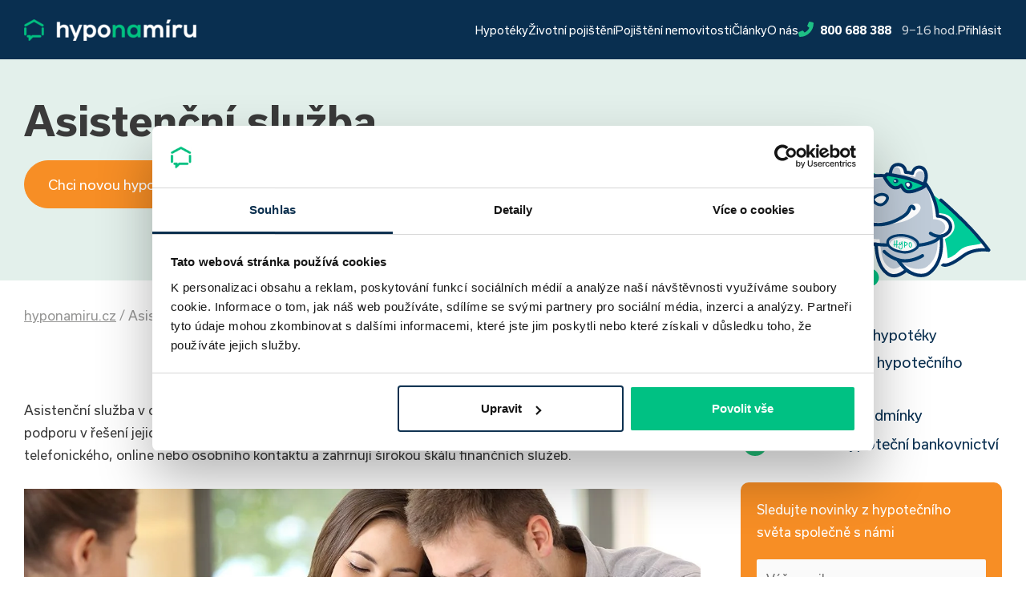

--- FILE ---
content_type: text/html; charset=UTF-8
request_url: https://www.hyponamiru.cz/slovnik-pojmu/asistencni-sluzba/
body_size: 24496
content:
<!doctype html>
<html class="no-js" lang="cs" prefix="og: https://ogp.me/ns#">
<head>
	<meta charset="UTF-8"/>
	<meta name="viewport" content="width=device-width, initial-scale=1">
	<meta name="author" content="Hypo na míru s.r.o.">
	<meta name="theme-color" content="#142E4E">

			<style>img:is([sizes="auto" i], [sizes^="auto," i]) { contain-intrinsic-size: 3000px 1500px }</style>
	    <!-- Start VWO Common Smartcode -->
    <script  type='text/javascript'>
        var _vwo_clicks = 10;
    </script>
    <!-- End VWO Common Smartcode -->
        <!-- Start VWO Async SmartCode -->
    <link rel="preconnect" href="https://dev.visualwebsiteoptimizer.com" />
    <script  type='text/javascript' id='vwoCode'>
        /* Fix: wp-rocket (application/ld+json) */
        window._vwo_code || (function () {
            var account_id=1070409,
                version=2.1,
                settings_tolerance=2000,
                library_tolerance=2500,
                use_existing_jquery=false,
                hide_element='body',
                hide_element_style = 'opacity:0 !important;filter:alpha(opacity=0) !important;background:none !important;transition:none !important;',
                /* DO NOT EDIT BELOW THIS LINE */
                f=false,w=window,d=document,v=d.querySelector('#vwoCode'),cK='_vwo_'+account_id+'_settings',cc={};try{var c=JSON.parse(localStorage.getItem('_vwo_'+account_id+'_config'));cc=c&&typeof c==='object'?c:{}}catch(e){}var stT=cc.stT==='session'?w.sessionStorage:w.localStorage;code={use_existing_jquery:function(){return typeof use_existing_jquery!=='undefined'?use_existing_jquery:undefined},library_tolerance:function(){return typeof library_tolerance!=='undefined'?library_tolerance:undefined},settings_tolerance:function(){return cc.sT||settings_tolerance},hide_element_style:function(){return'{'+(cc.hES||hide_element_style)+'}'},hide_element:function(){if(performance.getEntriesByName('first-contentful-paint')[0]){return''}return typeof cc.hE==='string'?cc.hE:hide_element},getVersion:function(){return version},finish:function(e){if(!f){f=true;var t=d.getElementById('_vis_opt_path_hides');if(t)t.parentNode.removeChild(t);if(e)(new Image).src='https://dev.visualwebsiteoptimizer.com/ee.gif?a='+account_id+e}},finished:function(){return f},addScript:function(e){var t=d.createElement('script');t.type='text/javascript';if(e.src){t.src=e.src}else{t.text=e.text}d.getElementsByTagName('head')[0].appendChild(t)},load:function(e,t){var i=this.getSettings(),n=d.createElement('script'),r=this;t=t||{};if(i){n.textContent=i;d.getElementsByTagName('head')[0].appendChild(n);if(!w.VWO||VWO.caE){stT.removeItem(cK);r.load(e)}}else{var o=new XMLHttpRequest;o.open('GET',e,true);o.withCredentials=!t.dSC;o.responseType=t.responseType||'text';o.onload=function(){if(t.onloadCb){return t.onloadCb(o,e)}if(o.status===200||o.status===304){_vwo_code.addScript({text:o.responseText})}else{_vwo_code.finish('&e=loading_failure:'+e)}};o.onerror=function(){if(t.onerrorCb){return t.onerrorCb(e)}_vwo_code.finish('&e=loading_failure:'+e)};o.send()}},getSettings:function(){try{var e=stT.getItem(cK);if(!e){return}e=JSON.parse(e);if(Date.now()>e.e){stT.removeItem(cK);return}return e.s}catch(e){return}},init:function(){if(d.URL.indexOf('__vwo_disable__')>-1)return;var e=this.settings_tolerance();w._vwo_settings_timer=setTimeout(function(){_vwo_code.finish();stT.removeItem(cK)},e);var t;if(this.hide_element()!=='body'){t=d.createElement('style');var i=this.hide_element(),n=i?i+this.hide_element_style():'',r=d.getElementsByTagName('head')[0];t.setAttribute('id','_vis_opt_path_hides');v&&t.setAttribute('nonce',v.nonce);t.setAttribute('type','text/css');if(t.styleSheet)t.styleSheet.cssText=n;else t.appendChild(d.createTextNode(n));r.appendChild(t)}else{t=d.getElementsByTagName('head')[0];var n=d.createElement('div');n.style.cssText='z-index: 2147483647 !important;position: fixed !important;left: 0 !important;top: 0 !important;width: 100% !important;height: 100% !important;background: white !important;';n.setAttribute('id','_vis_opt_path_hides');n.classList.add('_vis_hide_layer');t.parentNode.insertBefore(n,t.nextSibling)}var o='https://dev.visualwebsiteoptimizer.com/j.php?a='+account_id+'&u='+encodeURIComponent(d.URL)+'&vn='+version;if(w.location.search.indexOf('_vwo_xhr')!==-1){this.addScript({src:o})}else{this.load(o+'&x=true')}}};w._vwo_code=code;code.init();})();
    </script>
    <!-- End VWO Async SmartCode -->
    
<!-- Search Engine Optimization by Rank Math PRO - https://rankmath.com/ -->
<title>Co je to Asistenční služba [EXPERTI RADÍ] hyponamiru.cz</title>
<meta name="description" content="Asistenční služba v oblasti finančnictví a bankovnictví je typ služby, která poskytuje zákazníkům pomoc a podporu v řešení jejich finančních a bankovních potřeb."/>
<meta name="robots" content="follow, index, max-snippet:-1, max-video-preview:-1, max-image-preview:large"/>
<link rel="canonical" href="https://www.hyponamiru.cz/slovnik-pojmu/asistencni-sluzba/" />
<meta property="og:locale" content="cs_CZ" />
<meta property="og:type" content="article" />
<meta property="og:title" content="Co je to Asistenční služba [EXPERTI RADÍ] hyponamiru.cz" />
<meta property="og:description" content="Asistenční služba v oblasti finančnictví a bankovnictví je typ služby, která poskytuje zákazníkům pomoc a podporu v řešení jejich finančních a bankovních potřeb." />
<meta property="og:url" content="https://www.hyponamiru.cz/slovnik-pojmu/asistencni-sluzba/" />
<meta property="og:site_name" content="hyponamiru.cz" />
<meta property="og:updated_time" content="2023-05-29T15:32:09+02:00" />
<meta property="og:image" content="https://www.hyponamiru.cz/app/uploads/2023/04/3-asist.jpg" />
<meta property="og:image:secure_url" content="https://www.hyponamiru.cz/app/uploads/2023/04/3-asist.jpg" />
<meta property="og:image:width" content="1200" />
<meta property="og:image:height" content="621" />
<meta property="og:image:alt" content="Asistenční služba" />
<meta property="og:image:type" content="image/jpeg" />
<meta property="article:published_time" content="2023-04-21T09:03:45+02:00" />
<meta property="article:modified_time" content="2023-05-29T15:32:09+02:00" />
<meta name="twitter:card" content="summary_large_image" />
<meta name="twitter:title" content="Co je to Asistenční služba [EXPERTI RADÍ] hyponamiru.cz" />
<meta name="twitter:description" content="Asistenční služba v oblasti finančnictví a bankovnictví je typ služby, která poskytuje zákazníkům pomoc a podporu v řešení jejich finančních a bankovních potřeb." />
<meta name="twitter:image" content="https://www.hyponamiru.cz/app/uploads/2023/04/3-asist.jpg" />
<script type="application/ld+json" class="rank-math-schema-pro">{"@context":"https://schema.org","@graph":[{"@type":"SaleEvent","name":"Zelen\u00e1 hypot\u00e9ka","url":"https://www.hyponamiru.cz/zelena-hypoteka-na-usporne-bydleni/","startDate":"2023-09-25T00:00:00+02:00","endDate":"2023-10-31T00:00:00+01:00","image":"https://www.hyponamiru.cz/wp-content/uploads/2021/03/Hypo_na_miru_Ikona_RGB-02.png","eventAttendanceMode":"online","location":{"@type":"Place","name":"hyponamiru.cz","address":{"@type":"PostalAddress","name":"hyponamiru.cz"}},"mainEntityOfPage":{"@id":"https://www.hyponamiru.cz/slovnik-pojmu/asistencni-sluzba/#webpage"}},{"@type":"SaleEvent","name":"Refinancujte s n\u00e1mi","url":"https://www.hyponamiru.cz/hypoteky/hypotecni-kalkulacka-refinancovani","startDate":"2023-09-25T00:00:00+02:00","endDate":"2023-10-31T00:00:00+01:00","image":"https://www.hyponamiru.cz/wp-content/uploads/2021/03/Hypo_na_miru_Ikona_RGB-02.png","eventAttendanceMode":"online","location":{"@type":"Place","name":"hyponamiru.cz","address":{"@type":"PostalAddress","name":"hyponamiru.cz"}},"mainEntityOfPage":{"@id":"https://www.hyponamiru.cz/slovnik-pojmu/asistencni-sluzba/#webpage"}},{"@type":"SaleEvent","name":"\u00darok od 4,19 %","url":"https://www.hyponamiru.cz/hypoteky/hypotecni-kalkulacka","startDate":"2023-09-25T00:00:00+02:00","endDate":"2023-10-31T00:00:00+01:00","image":"https://www.hyponamiru.cz/wp-content/uploads/2021/03/Hypo_na_miru_Ikona_RGB-02.png","eventAttendanceMode":"online","location":{"@type":"Place","name":"hyponamiru.cz","address":{"@type":"PostalAddress","name":"hyponamiru.cz"}}},{"@type":"WebSite","name":"Co je to Asisten\u010dn\u00ed slu\u017eba [EXPERTI RAD\u00cd] hyponamiru.cz","url":"https://www.hyponamiru.cz/slovnik-pojmu/asistencni-sluzba/"},{"@type":"Place","@id":"https://www.hyponamiru.cz/#place","geo":{"@type":"GeoCoordinates","latitude":"49.1884667N","longitude":"16.6134375E"},"hasMap":"https://www.google.com/maps/search/?api=1&amp;query=49.1884667N,16.6134375E","address":{"@type":"PostalAddress","streetAddress":"\u00dazk\u00e1 488/8","addressLocality":"Brno","addressRegion":"Ji\u017en\u00ed Morava","postalCode":"60200","addressCountry":"\u010cesk\u00e1 republika"}},{"@type":["FinancialService","Organization"],"@id":"https://www.hyponamiru.cz/#organization","name":"Hypo na m\u00edru s.r.o.","url":"https://www.hyponamiru.cz","email":"info@hyponamiru.cz","address":{"@type":"PostalAddress","streetAddress":"\u00dazk\u00e1 488/8","addressLocality":"Brno","addressRegion":"Ji\u017en\u00ed Morava","postalCode":"60200","addressCountry":"\u010cesk\u00e1 republika"},"logo":{"@type":"ImageObject","@id":"https://www.hyponamiru.cz/#logo","url":"https://www.hyponamiru.cz/wp-content/uploads/2019/11/hyponamiru_logo_black.png","contentUrl":"https://www.hyponamiru.cz/wp-content/uploads/2019/11/hyponamiru_logo_black.png","caption":"hyponamiru.cz","inLanguage":"cs","width":"150","height":"19"},"openingHours":["Monday,Tuesday,Wednesday,Thursday,Friday 09:00-20:00"],"location":{"@id":"https://www.hyponamiru.cz/#place"},"image":{"@id":"https://www.hyponamiru.cz/#logo"},"telephone":"+420800688388","sameAs":["https://www.linkedin.com/company/finance-na-m\u00edru-s-r-o-/","https://www.facebook.com/hyponamiru","https://www.youtube.com/@hyponamiru","https://open.spotify.com/show/1LyFC1NR5iR3NDfRcZDShE","https://www.instagram.com/hyponamiru/"],"founder":{"@type":"Person","name":"Miroslav Majer","jobTitle":"Founder","URL":"https://www.hyponamiru.cz/author/majer/","sameAS":"https://www.linkedin.com/in/miroslav-majer-42a66ba2/"},"contactPoint":{"@type":"ContactPoint","contactType":"Customer support","telephone":"800 688 388","email":"info@hyponamiru.cz"},"knowsAbout":[{"@type":"WebSite","name":"Hypot\u00e9ka a hypote\u010dn\u00ed \u00fav\u011br","url":"https://cs.wikipedia.org/wiki/Hypote%C4%8Dn%C3%AD_%C3%BAv%C4%9Br"},{"@type":"WebSite","name":"Refinancov\u00e1n\u00ed hypot\u00e9ky","url":"https://cs.wikipedia.org/wiki/Refinancov%C3%A1n%C3%AD_hypot%C3%A9ky"},{"@type":"WebSite","name":"Poji\u0161t\u011bn\u00ed","url":"https://cs.wikipedia.org/wiki/Poji%C5%A1t%C4%9Bn%C3%AD"},{"@type":"WebSite","name":"osobn\u00ed finance","url":"https://cs.wikipedia.org/wiki/Osobn%C3%AD_finance"}]},{"@type":"WebSite","@id":"https://www.hyponamiru.cz/#website","url":"https://www.hyponamiru.cz","name":"hyponamiru.cz","publisher":{"@id":"https://www.hyponamiru.cz/#organization"},"inLanguage":"cs"},{"@type":"ImageObject","@id":"https://www.hyponamiru.cz/app/uploads/2023/04/3-asist.jpg","url":"https://www.hyponamiru.cz/app/uploads/2023/04/3-asist.jpg","width":"200","height":"200","inLanguage":"cs"},{"@type":"BreadcrumbList","@id":"https://www.hyponamiru.cz/slovnik-pojmu/asistencni-sluzba/#breadcrumb","itemListElement":[{"@type":"ListItem","position":"1","item":{"@id":"https://www.hyponamiru.cz","name":"hyponamiru.cz"}},{"@type":"ListItem","position":"2","item":{"@id":"https://www.hyponamiru.cz/slovnik-pojmu/asistencni-sluzba/","name":"\ud83c\udfe1 Asisten\u010dn\u00ed slu\u017eba"}}]},{"@type":"WebPage","@id":"https://www.hyponamiru.cz/slovnik-pojmu/asistencni-sluzba/#webpage","url":"https://www.hyponamiru.cz/slovnik-pojmu/asistencni-sluzba/","name":"Co je to Asisten\u010dn\u00ed slu\u017eba [EXPERTI RAD\u00cd] hyponamiru.cz","datePublished":"2023-04-21T09:03:45+02:00","dateModified":"2023-05-29T15:32:09+02:00","isPartOf":{"@id":"https://www.hyponamiru.cz/#website"},"primaryImageOfPage":{"@id":"https://www.hyponamiru.cz/app/uploads/2023/04/3-asist.jpg"},"inLanguage":"cs","breadcrumb":{"@id":"https://www.hyponamiru.cz/slovnik-pojmu/asistencni-sluzba/#breadcrumb"}},{"@type":"Person","@id":"https://www.hyponamiru.cz/author/opletalova/","name":"Daniela Opletalov\u00e1","url":"https://www.hyponamiru.cz/author/opletalova/","image":{"@type":"ImageObject","@id":"https://secure.gravatar.com/avatar/f2581c1126fa41f4eb667392b7f5b2df8185d8fe35a9203fae816ee8939fe770?s=96&amp;d=mm&amp;r=g","url":"https://secure.gravatar.com/avatar/f2581c1126fa41f4eb667392b7f5b2df8185d8fe35a9203fae816ee8939fe770?s=96&amp;d=mm&amp;r=g","caption":"Daniela Opletalov\u00e1","inLanguage":"cs"},"worksFor":{"@type":["FinancialService","Organization"],"@id":"https://www.hyponamiru.cz/#organization","name":"Hypo na m\u00edru s.r.o.","url":"https://www.hyponamiru.cz","email":"info@hyponamiru.cz","address":{"@type":"PostalAddress","streetAddress":"\u00dazk\u00e1 488/8","addressLocality":"Brno","addressRegion":"Ji\u017en\u00ed Morava","postalCode":"60200","addressCountry":"\u010cesk\u00e1 republika"},"logo":{"@type":"ImageObject","@id":"https://www.hyponamiru.cz/#logo","url":"https://www.hyponamiru.cz/wp-content/uploads/2019/11/hyponamiru_logo_black.png","contentUrl":"https://www.hyponamiru.cz/wp-content/uploads/2019/11/hyponamiru_logo_black.png","caption":"hyponamiru.cz","inLanguage":"cs","width":"150","height":"19"},"openingHours":["Monday,Tuesday,Wednesday,Thursday,Friday 09:00-20:00"],"location":{"@id":"https://www.hyponamiru.cz/#place"},"image":{"@id":"https://www.hyponamiru.cz/#logo"},"telephone":"+420800688388","sameAs":["https://www.linkedin.com/company/finance-na-m\u00edru-s-r-o-/","https://www.facebook.com/hyponamiru","https://www.youtube.com/@hyponamiru","https://open.spotify.com/show/1LyFC1NR5iR3NDfRcZDShE","https://www.instagram.com/hyponamiru/"]},"knowsAbout":[{"@type":"WebSite","name":"Hypot\u00e9ka a hypote\u010dn\u00ed \u00fav\u011br","url":"https://cs.wikipedia.org/wiki/Hypote%C4%8Dn%C3%AD_%C3%BAv%C4%9Br"},{"@type":"WebSite","name":"Refinancov\u00e1n\u00ed hypot\u00e9ky","url":"https://cs.wikipedia.org/wiki/Refinancov%C3%A1n%C3%AD_hypot%C3%A9ky"},{"@type":"WebSite","name":"Poji\u0161t\u011bn\u00ed","url":"https://cs.wikipedia.org/wiki/Poji%C5%A1t%C4%9Bn%C3%AD"},{"@type":"WebSite","name":"osobn\u00ed finance","url":"https://cs.wikipedia.org/wiki/Osobn%C3%AD_finance"}]},{"@type":"Article","headline":"Co je to Asisten\u010dn\u00ed slu\u017eba [EXPERTI RAD\u00cd] hyponamiru.cz","datePublished":"2023-04-21T09:03:45+02:00","dateModified":"2023-05-29T15:32:09+02:00","author":{"@type":"Person","@id":"https://www.hyponamiru.cz/author/opletalova/","name":"Daniela Opletalov\u00e1","url":"https://www.hyponamiru.cz/author/opletalova/","image":{"@type":"ImageObject","@id":"https://secure.gravatar.com/avatar/f2581c1126fa41f4eb667392b7f5b2df8185d8fe35a9203fae816ee8939fe770?s=96&amp;d=mm&amp;r=g","url":"https://secure.gravatar.com/avatar/f2581c1126fa41f4eb667392b7f5b2df8185d8fe35a9203fae816ee8939fe770?s=96&amp;d=mm&amp;r=g","caption":"Daniela Opletalov\u00e1","inLanguage":"cs"},"worksFor":{"@type":["FinancialService","Organization"],"@id":"https://www.hyponamiru.cz/#organization","name":"Hypo na m\u00edru s.r.o.","url":"https://www.hyponamiru.cz","email":"info@hyponamiru.cz","address":{"@type":"PostalAddress","streetAddress":"\u00dazk\u00e1 488/8","addressLocality":"Brno","addressRegion":"Ji\u017en\u00ed Morava","postalCode":"60200","addressCountry":"\u010cesk\u00e1 republika"},"logo":{"@type":"ImageObject","@id":"https://www.hyponamiru.cz/#logo","url":"https://www.hyponamiru.cz/wp-content/uploads/2019/11/hyponamiru_logo_black.png","contentUrl":"https://www.hyponamiru.cz/wp-content/uploads/2019/11/hyponamiru_logo_black.png","caption":"hyponamiru.cz","inLanguage":"cs","width":"150","height":"19"},"openingHours":["Monday,Tuesday,Wednesday,Thursday,Friday 09:00-20:00"],"location":{"@id":"https://www.hyponamiru.cz/#place"},"image":{"@id":"https://www.hyponamiru.cz/#logo"},"telephone":"+420800688388","sameAs":["https://www.linkedin.com/company/finance-na-m\u00edru-s-r-o-/","https://www.facebook.com/hyponamiru","https://www.youtube.com/@hyponamiru","https://open.spotify.com/show/1LyFC1NR5iR3NDfRcZDShE","https://www.instagram.com/hyponamiru/"]},"knowsAbout":[{"@type":"WebSite","name":"Hypot\u00e9ka a hypote\u010dn\u00ed \u00fav\u011br","url":"https://cs.wikipedia.org/wiki/Hypote%C4%8Dn%C3%AD_%C3%BAv%C4%9Br"},{"@type":"WebSite","name":"Refinancov\u00e1n\u00ed hypot\u00e9ky","url":"https://cs.wikipedia.org/wiki/Refinancov%C3%A1n%C3%AD_hypot%C3%A9ky"},{"@type":"WebSite","name":"Poji\u0161t\u011bn\u00ed","url":"https://cs.wikipedia.org/wiki/Poji%C5%A1t%C4%9Bn%C3%AD"},{"@type":"WebSite","name":"osobn\u00ed finance","url":"https://cs.wikipedia.org/wiki/Osobn%C3%AD_finance"}]},"publisher":{"@type":["FinancialService","Organization"],"@id":"https://www.hyponamiru.cz/#organization","name":"Hypo na m\u00edru s.r.o.","url":"https://www.hyponamiru.cz","email":"info@hyponamiru.cz","address":{"@type":"PostalAddress","streetAddress":"\u00dazk\u00e1 488/8","addressLocality":"Brno","addressRegion":"Ji\u017en\u00ed Morava","postalCode":"60200","addressCountry":"\u010cesk\u00e1 republika"},"logo":{"@type":"ImageObject","@id":"https://www.hyponamiru.cz/#logo","url":"https://www.hyponamiru.cz/wp-content/uploads/2019/11/hyponamiru_logo_black.png","contentUrl":"https://www.hyponamiru.cz/wp-content/uploads/2019/11/hyponamiru_logo_black.png","caption":"hyponamiru.cz","inLanguage":"cs","width":"150","height":"19"},"openingHours":["Monday,Tuesday,Wednesday,Thursday,Friday 09:00-20:00"],"location":{"@id":"https://www.hyponamiru.cz/#place"},"image":{"@id":"https://www.hyponamiru.cz/#logo"},"telephone":"+420800688388","sameAs":["https://www.linkedin.com/company/finance-na-m\u00edru-s-r-o-/","https://www.facebook.com/hyponamiru","https://www.youtube.com/@hyponamiru","https://open.spotify.com/show/1LyFC1NR5iR3NDfRcZDShE","https://www.instagram.com/hyponamiru/"]},"description":"Asisten\u010dn\u00ed slu\u017eba v oblasti finan\u010dnictv\u00ed a bankovnictv\u00ed je typ slu\u017eby, kter\u00e1 poskytuje z\u00e1kazn\u00edk\u016fm pomoc a podporu v \u0159e\u0161en\u00ed jejich finan\u010dn\u00edch a bankovn\u00edch pot\u0159eb.","articleBody":"\nAsisten\u010dn\u00ed slu\u017eba v oblasti finan\u010dnictv\u00ed a bankovnictv\u00ed je typ slu\u017eby, kter\u00e1 poskytuje z\u00e1kazn\u00edk\u016fm pomoc a podporu v \u0159e\u0161en\u00ed jejich finan\u010dn\u00edch a bankovn\u00edch pot\u0159eb. Tyto slu\u017eby jsou obvykle k dispozici prost\u0159ednictv\u00edm telefonick\u00e9ho, online nebo osobn\u00edho kontaktu a zahrnuj\u00ed \u0161irokou \u0161k\u00e1lu finan\u010dn\u00edch slu\u017eeb.\n\n\n\n\n\n\n\nKdy vyu\u017e\u00edt asisten\u010dn\u00ed slu\u017ebu\n\n\n\nPom\u016f\u017ee v\u00e1m p\u0159i \u0159e\u0161en\u00ed finan\u010dn\u00edch probl\u00e9m\u016f, jako jsou dluhy, nezaplacen\u00e9 \u00fa\u010dty a platebn\u00ed probl\u00e9my. D\u00e1le v\u00e1m pom\u016f\u017ee s v\u00fdb\u011brem nejvhodn\u011bj\u0161\u00edch finan\u010dn\u00edch produkt\u016f, nap\u0159. bankovn\u00ed \u00fa\u010dty, kreditn\u00ed karty a p\u016fj\u010dky. Krom\u011b toho asisten\u010dn\u00ed slu\u017eba je vhodn\u00e1 i pro z\u00e1kazn\u00edky, kte\u0159\u00ed se cht\u011bj\u00ed dozv\u011bd\u011bt v\u00edce o investov\u00e1n\u00ed, poji\u0161t\u011bn\u00ed a d\u016fchodov\u00fdch pl\u00e1nech.\n\n\n\n\n\nPro koho je asisten\u010dn\u00ed slu\u017eba v\u00fdhodn\u00e1\n\n\n\nZejm\u00e9na pro ty, kte\u0159\u00ed se cht\u011bj\u00ed ujistit, \u017ee jsou v bezpe\u010d\u00ed p\u0159i \u0159e\u0161en\u00ed sv\u00fdch finan\u010dn\u00edch pot\u0159eb, je asisten\u010dn\u00ed slu\u017eba v\u00fdhodn\u00e1. D\u00edky t\u00e9to slu\u017eb\u011b u\u0161et\u0159\u00edte \u010das a pen\u00edze t\u00edm, \u017ee v\u00e1m poskytne rychl\u00fd p\u0159\u00edstup k odborn\u00fdm poradc\u016fm a specialist\u016fm v oblasti finan\u010dnictv\u00ed a bankovnictv\u00ed. Pro z\u00e1kazn\u00edky, kte\u0159\u00ed se cht\u011bj\u00ed ujistit, \u017ee spravuj\u00ed sv\u00e9 finance spr\u00e1vn\u011b a efektivn\u011b, jsou asisten\u010dn\u00ed slu\u017eby u\u017eite\u010dn\u00fdm n\u00e1strojem pro dosa\u017een\u00ed finan\u010dn\u00ed stability a \u00fasp\u011bchu.\n\n\n\n\nChci sjednat hypot\u00e9ku online\n\n\n\n","name":"Co je to Asisten\u010dn\u00ed slu\u017eba [EXPERTI RAD\u00cd] hyponamiru.cz","@id":"https://www.hyponamiru.cz/slovnik-pojmu/asistencni-sluzba/#richSnippet","isPartOf":{"@id":"https://www.hyponamiru.cz/slovnik-pojmu/asistencni-sluzba/#webpage"},"image":{"@id":"https://www.hyponamiru.cz/app/uploads/2023/04/3-asist.jpg"},"inLanguage":"cs","mainEntityOfPage":{"@id":"https://www.hyponamiru.cz/slovnik-pojmu/asistencni-sluzba/#webpage"},"isSimilarTo":[{"@type":"Article","name":"Poji\u0161t\u011bn\u00ed","description":"\nFinan\u010dn\u00ed slu\u017ebu, kter\u00e1 m\u00e1 tlumit finan\u010dn\u00ed dopady n\u011bkter\u00fdch negativn\u00edch ud\u00e1lost\u00ed, kter\u00e9 nem\u016f\u017eeme ovlivnit, ozna\u010dujeme jako poji\u0161t\u011bn\u00ed. Jak\u00e9 jsou jeho podm\u00ednky a typy?\n\n\n\n\n\n\n\nKdy\u017e se \u0159ekne poji\u0161t\u011bn\u00ed\n\n\n\nZa poji\u0161t\u011bn\u00ed m\u016f\u017eeme ozna\u010dit z\u00e1vazek pojistitele podlo\u017een\u00fd pojistnou smlouvou mezi pojistitelem a pojistn\u00edkem, kter\u00fd poji\u0161t\u011bn\u00ed sjedn\u00e1v\u00e1 ve prosp\u011bch poji\u0161t\u011bn\u00e9ho. Jeho \u00fa\u010delem je m\u00edrnit dopad \u0161kodn\u00ed ud\u00e1losti. Pojistn\u00edk plat\u00ed pojistiteli pojistn\u00e9, poji\u0161t\u011bn\u00ed se vztahuje jen na ur\u010dit\u00e9, p\u0159edem dohodnut\u00e9, pojistn\u00e9 ud\u00e1losti, kter\u00e9 mohou nastat.\n\n\n\nM\u016f\u017eeme ho charakterizovat i jako p\u0159enesen\u00ed rizika vzniku negativn\u00edch d\u016fsledk\u016f nahodil\u00fdch ud\u00e1lost\u00ed, kter\u00e9 vedou k \u00fajm\u011b na zdrav\u00ed, \u017eivot\u011b \u010di majetku, z osoby, kter\u00e1 je t\u011bmto rizik\u016fm vystavena, na poji\u0161\u0165ovnu. Ta pak poskytne pojistn\u00e9 pln\u011bn\u00ed. D\u00edky poji\u0161t\u011bn\u00ed z\u016fstane v\u00e1\u0161 majetek v bezpe\u010d\u00ed.\n\n\n\n P\u0159i sjedn\u00e1n\u00ed hypot\u00e9ky se vyplat\u00ed uzav\u0159\u00edt rizikov\u00e9 \u017eivotn\u00ed poji\u0161t\u011bn\u00ed. V p\u0159\u00edpad\u011b smrti nebo trval\u00e9 invalidity toti\u017e finan\u010dn\u011b nezat\u00ed\u017e\u00edte va\u0161i rodinu. P\u0159e\u010dt\u011bte si, pro\u010d je dobr\u00e9 m\u00edt \u017eivotn\u00ed poji\u0161t\u011bn\u00ed a podle \u010deho jej vybrat. \n\n\n\n\n\nTypy poji\u0161t\u011bn\u00ed\n\n\n\nExistuje n\u011bkolik druh\u016f poji\u0161t\u011bn\u00ed:\n\n\n\n\nPoji\u0161t\u011bn\u00ed osob, do kter\u00e9ho pat\u0159\u00ed t\u0159eba \u017eivotn\u00ed poji\u0161t\u011bn\u00ed, \u00farazov\u00e9 poji\u0161t\u011bn\u00ed, poji\u0161t\u011bn\u00ed pro p\u0159\u00edpad nemoci, d\u016fchodov\u00e9 poji\u0161t\u011bn\u00ed, nemocensk\u00e9 poji\u0161t\u011bn\u00ed apod.\n\n\n\nNe\u017eivotn\u00ed poji\u0161t\u011bn\u00ed jako je poji\u0161t\u011bn\u00ed majetku, poji\u0161t\u011bn\u00ed odpov\u011bdnosti, poji\u0161t\u011bn\u00ed proti odcizen\u00ed, poji\u0161t\u011bn\u00ed pr\u00e1vn\u00ed ochrany, poji\u0161t\u011bn\u00ed \u00fav\u011bru nebo z\u00e1ruky, poji\u0161t\u011bn\u00ed finan\u010dn\u00edch ztr\u00e1t.\n\n\n\n\nV\u00edce o jednotliv\u00fdch poji\u0161t\u011bn\u00edch najdete v \u010dl\u00e1nku Hypot\u00e9ka a poji\u0161t\u011bn\u00ed.\n\n\n\n\nChci sjednat poji\u0161t\u011bn\u00ed\n\n\n\n","url":"https://www.hyponamiru.cz/slovnik-pojmu/pojisteni/"},{"@type":"Article","name":"Investi\u010dn\u00ed byt","description":"\nInvesti\u010dn\u00edm bytem rozum\u00edme nemovitost, kter\u00e1 je ur\u010dena k&nbsp;dal\u0161\u00edmu pron\u00e1jmu, nikoli pro vlastn\u00ed bydlen\u00ed. Posledn\u00ed dobou je o n\u011b velk\u00fd z\u00e1jem, investice do nemovitost\u00ed toti\u017e slibuje p\u0159\u00edjem z&nbsp;pron\u00e1jmu, nav\u00edc jsou ide\u00e1ln\u00edm \u0159e\u0161en\u00edm, kdy\u017e nev\u00edte, kam investovat voln\u00e9 finan\u010dn\u00ed prost\u0159edky.\n\n\n\n\n\n\n\nJak si vybrat investi\u010dn\u00ed byt?\n\n\n\nByt na investici generuje dva druhy p\u0159\u00edjm\u016f, a to pravideln\u00fd p\u0159\u00edjem z\u00a0kr\u00e1tkodob\u00e9ho nebo dlouhodob\u00e9ho pron\u00e1jmu a jednor\u00e1zov\u00fd p\u0159\u00edjem z\u00a0rozd\u00edlu mezi kupn\u00ed a prodejn\u00ed cenou bytu. O tom, zda p\u0159\u00edjmy z\u00a0dlouhodob\u00e9ho nebo kr\u00e1tkodob\u00e9ho pron\u00e1jmu budou plynout pr\u016fb\u011b\u017en\u011b a pravideln\u011b rozhoduje za\u0159\u00edzen\u00ed bytu a zvolen\u00e1 lokalita a v neposledn\u00ed \u0159ad\u011b v jak\u00e9 kondici je samotn\u00fd bytov\u00fd d\u016fm. Pokud je u n\u011bj napl\u00e1novan\u00e1 rekonstrukce (nap\u0159\u00edklad\u00a0zateplen\u00ed fas\u00e1dy), bude to m\u00edt vliv na v\u00fdslednou cenu na n\u00e1jmu.. Ka\u017ed\u00e9ho, kdo si byt chce pronajmout zaj\u00edm\u00e1 dostupnost slu\u017eeb, obchod\u016f a restaurac\u00ed, v\u00a0p\u0159\u00edpad\u011b bytu na hor\u00e1ch pak tak\u00e9 vzd\u00e1lenost ly\u017ea\u0159sk\u00fdch st\u0159edisek. \n\n\n\nV\u00edte, jak se po\u010d\u00edt\u00e1 n\u00e1vratnost investice do nemovitosti?\n\n\n\n\n\nN\u00e1\u0161 tip: Kdy\u017e vyb\u00edr\u00e1te byt na investici, zaj\u00edmejte se taky o pl\u00e1ny budouc\u00edho rozvoje m\u00edsta.\n\n\n\nCo stoj\u00ed za popularitou byt\u016f na investici?\n\n\n\nInvestice do bytu s dispozici 2+kk, 3+kk ale i v\u011bt\u0161\u00edch nebo garsonek na pron\u00e1jem je jedna z&nbsp;m\u00e1la investic, na kterou si m\u016f\u017eete p\u016fj\u010dit, k&nbsp;m\u00e1n\u00ed jsou i hypot\u00e9ky na investi\u010dn\u00ed byty. Nemus\u00edte tedy zaplatit celou \u010d\u00e1stku z&nbsp;vlastn\u00edch zdroj\u016f, ale t\u0159eba jen \u010d\u00e1st a po\u0159\u00eddit si v\u00edc takov\u00fdch nemovitost\u00ed. Dal\u0161\u00ed v\u00fdhodou je, \u017ee investice do nemovitosti ochr\u00e1n\u00ed va\u0161e naspo\u0159en\u00e9 finance p\u0159ed inflac\u00ed.\n\n\n\nV\u00edte, \u017ee jednou z variant, jak na\u0161et\u0159it na d\u016fstojn\u00fd d\u016fchod, je pr\u00e1v\u011b investice do nemovitost\u00ed?\n\n\n\n\nFinancujte svou investi\u010dn\u00ed nemovitost\n\n","url":"https://www.hyponamiru.cz/slovnik-pojmu/investicni-byt/"},{"@type":"Article","name":"Investi\u010dn\u00ed \u00fav\u011br","description":"\nK&nbsp;financov\u00e1n\u00ed investic se zpravidla pou\u017e\u00edv\u00e1 investi\u010dn\u00ed \u00fav\u011br, kdy banka p\u016fj\u010duje finance na z\u00e1klad\u011b investi\u010dn\u00edho z\u00e1m\u011bru a dal\u0161\u00ed projektov\u00e9 dokumentace a \u00fadaj\u016f jako studie proveditelnosti, dolo\u017een\u00ed bonity a historie \u017eadatele. Splatnost investi\u010dn\u00edho \u00fav\u011bru se pohybuje nej\u010dast\u011bji mezi 4 a\u017e 10 lety, v\u00fdjimkou ale nen\u00ed ani splatnost 20 let.\n\n\n\n\n\n\n\nInvesti\u010dn\u00ed \u00fav\u011br pro podnikatele pom\u016f\u017ee s&nbsp;rozjezdem podnik\u00e1n\u00ed\n\n\n\nInvesti\u010dn\u00ed \u00fav\u011br se \u010dasto ozna\u010duje jako podnikatelsk\u00fd\n\u00fav\u011br, je ur\u010den pro podnikatele, firmy a pr\u00e1vnick\u00e9 osoby. M\u016f\u017ee m\u00edt kr\u00e1tkodob\u00fd,\nst\u0159edn\u011bdob\u00fd a dlouhodob\u00fd charakter a m\u016f\u017ee dos\u00e1hnout a\u017e v\u00fd\u0161e smluvn\u00ed ceny\npo\u0159izovan\u00e9ho investi\u010dn\u00edho majetku.\n\n\n\n\n\nZaji\u0161\u0165uje se p\u0159edm\u011btem investice, pokud to jeho\npovaha dovol\u00ed, p\u0159\u00edpadn\u011b kombinac\u00ed dal\u0161\u00edch forem zaji\u0161t\u011bn\u00ed podle povahy obchodn\u00edho\np\u0159\u00edpadu. M\u016f\u017ee j\u00edt o movit\u00fd i nemovit\u00fd majetek, pohled\u00e1vky, sm\u011bnkou\nvystavenou na \u0159ad banky, vklady, cenn\u00fdmi pap\u00edry, ru\u010ditelsk\u00fdmi z\u00e1vazky,\nbankovn\u00edmi z\u00e1rukami nebo vinkulac\u00ed pojistn\u00fdch pln\u011bn\u00ed.\n\n\n\nV\u00edte, \u017ee investi\u010dn\u00ed \u00fav\u011br si m\u016f\u017eete sjednat s&nbsp;fixn\u00ed, nebo plovouc\u00ed \u00farokovou sazbou a m\u016f\u017eete ho vyu\u017e\u00edt t\u0159eba na financov\u00e1n\u00ed pozemk\u016f, kancel\u00e1\u0159\u00ed, provozoven v\u00fdrobn\u00edch prostor, vybaven\u00ed kancel\u00e1\u0159e, po\u0159\u00edzen\u00ed modern\u00edch technologi\u00ed, reklamn\u00ed kampan\u011b, i na investice do majetku firmy a jej\u00ed modernizaci?\n\n\n\nZa vlastn\u00ed nemovitost\u00ed\n","url":"https://www.hyponamiru.cz/slovnik-pojmu/investicni-uver/"},{"@type":"Article","name":"Hypote\u010dn\u00ed \u00fav\u011br","description":"\nHypote\u010dn\u00ed \u00fav\u011br (zkr\u00e1cen\u011b hypot\u00e9ka) je bankovn\u00ed \u00fav\u011br zaji\u0161t\u011bn\u00fd z\u00e1stavn\u00edm pr\u00e1vem k&nbsp;nemovitosti, kter\u00fd slou\u017e\u00ed nej\u010dast\u011bji k&nbsp;financov\u00e1n\u00ed n\u00e1kupu, v\u00fdstavby \u010di rekonstrukce nemovitosti ur\u010den\u00e9 k&nbsp;vlastn\u00edmu bydlen\u00ed. Hypote\u010dn\u00ed \u00fav\u011br je poskytov\u00e1n bankou a velmi \u010dasto si jej lid\u00e9 sjedn\u00e1vaj\u00ed prost\u0159ednictv\u00edm hypote\u010dn\u00edch makl\u00e9\u0159\u016f \u010di finan\u010dn\u00edch poradc\u016f. Hypote\u010dn\u00ed \u00fav\u011br si mohou \u010ce\u0161i sjednat i online pomoc\u00ed hypote\u010dn\u00edho bankovnictv\u00ed na port\u00e1lu hyponamiru.cz.\n\n\n\n\n\n\n\n\u00da\u010delov\u00fd hypote\u010dn\u00ed \u00fav\u011br\n\n\n\nHypote\u010dn\u00ed \u00fav\u011br m\u016f\u017ee b\u00fdt bu\u010f \u00fa\u010delov\u00fd, nebo ne\u00fa\u010delov\u00fd. V&nbsp;\u010cesk\u00e9 republice je v\u011bt\u0161ina poskytnut\u00fdch \u00fav\u011br\u016f \u00fa\u010delov\u00fdch. V&nbsp;p\u0159\u00edpad\u011b \u00fa\u010delov\u00e9ho \u00fav\u011bru banka p\u0159esn\u011b ur\u010duje, na co je mo\u017en\u00e9 z\u00edskan\u00e9 pen\u00edze vyu\u017e\u00edt. Lid\u00e9 nej\u010dast\u011bji vyu\u017e\u00edvaj\u00ed \u00fa\u010delovou hypot\u00e9ku na n\u00e1kup bytu, rodinn\u00e9ho domu, stavebn\u00edho pozemku, financov\u00e1n\u00ed v\u00fdstavby nemovitosti, p\u0159\u00edpadn\u011b jej\u00ed p\u0159\u00edstavby, n\u00e1stavby \u010di vestavby. Hypote\u010dn\u00ed \u00fav\u011bry jsou tak\u00e9 \u010dasto vyu\u017e\u00edv\u00e1ny k&nbsp;financov\u00e1n\u00ed rekonstrukc\u00ed, modernizac\u00ed a oprav star\u0161\u00edch nemovitost\u00ed. \n\n\n\n\n\nHypot\u00e9ku je mo\u017en\u00e9 vyu\u017e\u00edt tak\u00e9 na:\n\n\n\nn\u00e1kup pod\u00edlu nemovitosti za \u00fa\u010delem vypo\u0159\u00e1d\u00e1n\u00ed\nspoluvlastnick\u00fdch a d\u011bdick\u00fdch pod\u00edl\u016f,vypo\u0159\u00e1d\u00e1n\u00ed spole\u010dn\u00e9ho jm\u011bn\u00ed man\u017eel\u016f,odkoupen\u00ed dru\u017estevn\u00edho pod\u00edlu a \u00fahradu \u010dlensk\u00e9ho\npod\u00edlu,refinancov\u00e1n\u00ed st\u00e1vaj\u00edc\u00edho \u00fa\u010delov\u00e9ho \u00fav\u011bru.\n\n\n\nNe\u00fa\u010delov\u00fd hypote\u010dn\u00ed \u00fav\u011br\n\n\n\nHypote\u010dn\u00ed \u00fav\u011br m\u016f\u017ee b\u00fdt tak\u00e9 ne\u00fa\u010delov\u00fd, co\u017e znamen\u00e1, \u017ee vyp\u016fj\u010den\u00e9 pen\u00edze lze oproti z\u00e1stav\u011b vhodn\u00e9 nemovitosti vyu\u017e\u00edt na cokoliv. Tento typ \u00fav\u011bru je zn\u00e1m pod n\u00e1zvem Americk\u00e1 hypot\u00e9ka. Lid\u00e9 mohou d\u00e1t do z\u00e1stavy bance nap\u0159\u00edklad vlastn\u00ed byt a z&nbsp;vyp\u016fj\u010den\u00fdch pen\u011bz financovat studium a pobyt d\u011bt\u00ed na vysok\u00e9 \u0161kole v&nbsp;zahrani\u010d\u00ed. Americk\u00e1 hypot\u00e9ka je \u00faro\u010dena vy\u0161\u0161\u00ed sazbou ne\u017e klasick\u00e1 \u00fa\u010delov\u00e1 hypot\u00e9ka. \n\n\n\nZa v\u00fdhodnou hypot\u00e9kou\n","url":"https://www.hyponamiru.cz/slovnik-pojmu/hypotecni-uver-2/"}]}]}</script>
<!-- /Rank Math WordPress SEO plugin -->

<link rel='dns-prefetch' href='//www.hyponamiru.cz' />
<style id='classic-theme-styles-inline-css' type='text/css'>
/*! This file is auto-generated */
.wp-block-button__link{color:#fff;background-color:#32373c;border-radius:9999px;box-shadow:none;text-decoration:none;padding:calc(.667em + 2px) calc(1.333em + 2px);font-size:1.125em}.wp-block-file__button{background:#32373c;color:#fff;text-decoration:none}
</style>
<style id='safe-svg-svg-icon-style-inline-css' type='text/css'>
.safe-svg-cover{text-align:center}.safe-svg-cover .safe-svg-inside{display:inline-block;max-width:100%}.safe-svg-cover svg{height:100%;max-height:100%;max-width:100%;width:100%}

</style>
<style id='global-styles-inline-css' type='text/css'>
:root{--wp--preset--aspect-ratio--square: 1;--wp--preset--aspect-ratio--4-3: 4/3;--wp--preset--aspect-ratio--3-4: 3/4;--wp--preset--aspect-ratio--3-2: 3/2;--wp--preset--aspect-ratio--2-3: 2/3;--wp--preset--aspect-ratio--16-9: 16/9;--wp--preset--aspect-ratio--9-16: 9/16;--wp--preset--color--black: #000000;--wp--preset--color--cyan-bluish-gray: #abb8c3;--wp--preset--color--white: #ffffff;--wp--preset--color--pale-pink: #f78da7;--wp--preset--color--vivid-red: #cf2e2e;--wp--preset--color--luminous-vivid-orange: #ff6900;--wp--preset--color--luminous-vivid-amber: #fcb900;--wp--preset--color--light-green-cyan: #7bdcb5;--wp--preset--color--vivid-green-cyan: #00d084;--wp--preset--color--pale-cyan-blue: #8ed1fc;--wp--preset--color--vivid-cyan-blue: #0693e3;--wp--preset--color--vivid-purple: #9b51e0;--wp--preset--color--tertiary: #F78E25;--wp--preset--color--primary: #092f50;--wp--preset--color--transparent: transparent;--wp--preset--gradient--vivid-cyan-blue-to-vivid-purple: linear-gradient(135deg,rgba(6,147,227,1) 0%,rgb(155,81,224) 100%);--wp--preset--gradient--light-green-cyan-to-vivid-green-cyan: linear-gradient(135deg,rgb(122,220,180) 0%,rgb(0,208,130) 100%);--wp--preset--gradient--luminous-vivid-amber-to-luminous-vivid-orange: linear-gradient(135deg,rgba(252,185,0,1) 0%,rgba(255,105,0,1) 100%);--wp--preset--gradient--luminous-vivid-orange-to-vivid-red: linear-gradient(135deg,rgba(255,105,0,1) 0%,rgb(207,46,46) 100%);--wp--preset--gradient--very-light-gray-to-cyan-bluish-gray: linear-gradient(135deg,rgb(238,238,238) 0%,rgb(169,184,195) 100%);--wp--preset--gradient--cool-to-warm-spectrum: linear-gradient(135deg,rgb(74,234,220) 0%,rgb(151,120,209) 20%,rgb(207,42,186) 40%,rgb(238,44,130) 60%,rgb(251,105,98) 80%,rgb(254,248,76) 100%);--wp--preset--gradient--blush-light-purple: linear-gradient(135deg,rgb(255,206,236) 0%,rgb(152,150,240) 100%);--wp--preset--gradient--blush-bordeaux: linear-gradient(135deg,rgb(254,205,165) 0%,rgb(254,45,45) 50%,rgb(107,0,62) 100%);--wp--preset--gradient--luminous-dusk: linear-gradient(135deg,rgb(255,203,112) 0%,rgb(199,81,192) 50%,rgb(65,88,208) 100%);--wp--preset--gradient--pale-ocean: linear-gradient(135deg,rgb(255,245,203) 0%,rgb(182,227,212) 50%,rgb(51,167,181) 100%);--wp--preset--gradient--electric-grass: linear-gradient(135deg,rgb(202,248,128) 0%,rgb(113,206,126) 100%);--wp--preset--gradient--midnight: linear-gradient(135deg,rgb(2,3,129) 0%,rgb(40,116,252) 100%);--wp--preset--font-size--small: 13px;--wp--preset--font-size--medium: 20px;--wp--preset--font-size--large: 36px;--wp--preset--font-size--x-large: 42px;--wp--preset--spacing--20: 0.44rem;--wp--preset--spacing--30: 0.67rem;--wp--preset--spacing--40: 1rem;--wp--preset--spacing--50: 1.5rem;--wp--preset--spacing--60: 2.25rem;--wp--preset--spacing--70: 3.38rem;--wp--preset--spacing--80: 5.06rem;--wp--preset--shadow--natural: 6px 6px 9px rgba(0, 0, 0, 0.2);--wp--preset--shadow--deep: 12px 12px 50px rgba(0, 0, 0, 0.4);--wp--preset--shadow--sharp: 6px 6px 0px rgba(0, 0, 0, 0.2);--wp--preset--shadow--outlined: 6px 6px 0px -3px rgba(255, 255, 255, 1), 6px 6px rgba(0, 0, 0, 1);--wp--preset--shadow--crisp: 6px 6px 0px rgba(0, 0, 0, 1);}:where(.is-layout-flex){gap: 0.5em;}:where(.is-layout-grid){gap: 0.5em;}body .is-layout-flex{display: flex;}.is-layout-flex{flex-wrap: wrap;align-items: center;}.is-layout-flex > :is(*, div){margin: 0;}body .is-layout-grid{display: grid;}.is-layout-grid > :is(*, div){margin: 0;}:where(.wp-block-columns.is-layout-flex){gap: 2em;}:where(.wp-block-columns.is-layout-grid){gap: 2em;}:where(.wp-block-post-template.is-layout-flex){gap: 1.25em;}:where(.wp-block-post-template.is-layout-grid){gap: 1.25em;}.has-black-color{color: var(--wp--preset--color--black) !important;}.has-cyan-bluish-gray-color{color: var(--wp--preset--color--cyan-bluish-gray) !important;}.has-white-color{color: var(--wp--preset--color--white) !important;}.has-pale-pink-color{color: var(--wp--preset--color--pale-pink) !important;}.has-vivid-red-color{color: var(--wp--preset--color--vivid-red) !important;}.has-luminous-vivid-orange-color{color: var(--wp--preset--color--luminous-vivid-orange) !important;}.has-luminous-vivid-amber-color{color: var(--wp--preset--color--luminous-vivid-amber) !important;}.has-light-green-cyan-color{color: var(--wp--preset--color--light-green-cyan) !important;}.has-vivid-green-cyan-color{color: var(--wp--preset--color--vivid-green-cyan) !important;}.has-pale-cyan-blue-color{color: var(--wp--preset--color--pale-cyan-blue) !important;}.has-vivid-cyan-blue-color{color: var(--wp--preset--color--vivid-cyan-blue) !important;}.has-vivid-purple-color{color: var(--wp--preset--color--vivid-purple) !important;}.has-black-background-color{background-color: var(--wp--preset--color--black) !important;}.has-cyan-bluish-gray-background-color{background-color: var(--wp--preset--color--cyan-bluish-gray) !important;}.has-white-background-color{background-color: var(--wp--preset--color--white) !important;}.has-pale-pink-background-color{background-color: var(--wp--preset--color--pale-pink) !important;}.has-vivid-red-background-color{background-color: var(--wp--preset--color--vivid-red) !important;}.has-luminous-vivid-orange-background-color{background-color: var(--wp--preset--color--luminous-vivid-orange) !important;}.has-luminous-vivid-amber-background-color{background-color: var(--wp--preset--color--luminous-vivid-amber) !important;}.has-light-green-cyan-background-color{background-color: var(--wp--preset--color--light-green-cyan) !important;}.has-vivid-green-cyan-background-color{background-color: var(--wp--preset--color--vivid-green-cyan) !important;}.has-pale-cyan-blue-background-color{background-color: var(--wp--preset--color--pale-cyan-blue) !important;}.has-vivid-cyan-blue-background-color{background-color: var(--wp--preset--color--vivid-cyan-blue) !important;}.has-vivid-purple-background-color{background-color: var(--wp--preset--color--vivid-purple) !important;}.has-black-border-color{border-color: var(--wp--preset--color--black) !important;}.has-cyan-bluish-gray-border-color{border-color: var(--wp--preset--color--cyan-bluish-gray) !important;}.has-white-border-color{border-color: var(--wp--preset--color--white) !important;}.has-pale-pink-border-color{border-color: var(--wp--preset--color--pale-pink) !important;}.has-vivid-red-border-color{border-color: var(--wp--preset--color--vivid-red) !important;}.has-luminous-vivid-orange-border-color{border-color: var(--wp--preset--color--luminous-vivid-orange) !important;}.has-luminous-vivid-amber-border-color{border-color: var(--wp--preset--color--luminous-vivid-amber) !important;}.has-light-green-cyan-border-color{border-color: var(--wp--preset--color--light-green-cyan) !important;}.has-vivid-green-cyan-border-color{border-color: var(--wp--preset--color--vivid-green-cyan) !important;}.has-pale-cyan-blue-border-color{border-color: var(--wp--preset--color--pale-cyan-blue) !important;}.has-vivid-cyan-blue-border-color{border-color: var(--wp--preset--color--vivid-cyan-blue) !important;}.has-vivid-purple-border-color{border-color: var(--wp--preset--color--vivid-purple) !important;}.has-vivid-cyan-blue-to-vivid-purple-gradient-background{background: var(--wp--preset--gradient--vivid-cyan-blue-to-vivid-purple) !important;}.has-light-green-cyan-to-vivid-green-cyan-gradient-background{background: var(--wp--preset--gradient--light-green-cyan-to-vivid-green-cyan) !important;}.has-luminous-vivid-amber-to-luminous-vivid-orange-gradient-background{background: var(--wp--preset--gradient--luminous-vivid-amber-to-luminous-vivid-orange) !important;}.has-luminous-vivid-orange-to-vivid-red-gradient-background{background: var(--wp--preset--gradient--luminous-vivid-orange-to-vivid-red) !important;}.has-very-light-gray-to-cyan-bluish-gray-gradient-background{background: var(--wp--preset--gradient--very-light-gray-to-cyan-bluish-gray) !important;}.has-cool-to-warm-spectrum-gradient-background{background: var(--wp--preset--gradient--cool-to-warm-spectrum) !important;}.has-blush-light-purple-gradient-background{background: var(--wp--preset--gradient--blush-light-purple) !important;}.has-blush-bordeaux-gradient-background{background: var(--wp--preset--gradient--blush-bordeaux) !important;}.has-luminous-dusk-gradient-background{background: var(--wp--preset--gradient--luminous-dusk) !important;}.has-pale-ocean-gradient-background{background: var(--wp--preset--gradient--pale-ocean) !important;}.has-electric-grass-gradient-background{background: var(--wp--preset--gradient--electric-grass) !important;}.has-midnight-gradient-background{background: var(--wp--preset--gradient--midnight) !important;}.has-small-font-size{font-size: var(--wp--preset--font-size--small) !important;}.has-medium-font-size{font-size: var(--wp--preset--font-size--medium) !important;}.has-large-font-size{font-size: var(--wp--preset--font-size--large) !important;}.has-x-large-font-size{font-size: var(--wp--preset--font-size--x-large) !important;}
:where(.wp-block-post-template.is-layout-flex){gap: 1.25em;}:where(.wp-block-post-template.is-layout-grid){gap: 1.25em;}
:where(.wp-block-columns.is-layout-flex){gap: 2em;}:where(.wp-block-columns.is-layout-grid){gap: 2em;}
:root :where(.wp-block-pullquote){font-size: 1.5em;line-height: 1.6;}
</style>
<link rel='stylesheet' id='frontend-4428de403c37fdfe457fe45c3f8db621-css' href='https://www.hyponamiru.cz/app/mu-plugins/hyponamiru/build/frontend.css?ver=7ca5f7e8e46e39032c9e' type='text/css' media='all' />
<script type="text/javascript" src="https://www.hyponamiru.cz/wp-includes/js/jquery/jquery.min.js?ver=3.7.1" id="jquery-core-js"></script>
<script type="text/javascript" src="https://www.hyponamiru.cz/wp-includes/js/jquery/jquery-migrate.min.js?ver=3.4.1" id="jquery-migrate-js"></script>
<link rel="https://api.w.org/" href="https://www.hyponamiru.cz/wp-json/" /><link rel="alternate" title="JSON" type="application/json" href="https://www.hyponamiru.cz/wp-json/wp/v2/glossary/7284" /><link rel="EditURI" type="application/rsd+xml" title="RSD" href="https://www.hyponamiru.cz/xmlrpc.php?rsd" />
<link rel='shortlink' href='https://www.hyponamiru.cz/?p=7284' />
<link rel="alternate" title="oEmbed (JSON)" type="application/json+oembed" href="https://www.hyponamiru.cz/wp-json/oembed/1.0/embed?url=https%3A%2F%2Fwww.hyponamiru.cz%2Fslovnik-pojmu%2Fasistencni-sluzba%2F" />
<link rel="alternate" title="oEmbed (XML)" type="text/xml+oembed" href="https://www.hyponamiru.cz/wp-json/oembed/1.0/embed?url=https%3A%2F%2Fwww.hyponamiru.cz%2Fslovnik-pojmu%2Fasistencni-sluzba%2F&#038;format=xml" />
<meta name="generator" content="performant-translations 1.2.0">
        <style>
            .wpify-lang-switcher__item svg {
                max-width: 50px;
                height: auto;
            }
        </style>
		<link rel="alternate" hreflang="cs-cz" href="https://www.hyponamiru.cz/slovnik-pojmu/asistencni-sluzba/" />
<link rel="alternate" hreflang="cs" href="https://www.hyponamiru.cz/slovnik-pojmu/asistencni-sluzba/" />
<link rel="preload" href="https://cdn.hyponamiru.cz/assets/fonts/Usual-Bold.woff2" as="font" type="font/woff2" crossorigin>
<link rel="preload" href="https://cdn.hyponamiru.cz/assets/fonts/Usual-Medium.woff2" as="font" type="font/woff2" crossorigin>
<link rel="preload" href="https://cdn.hyponamiru.cz/assets/fonts/Usual-Regular.woff2" as="font" type="font/woff2" crossorigin>
<link rel="preload" href="https://cdn.hyponamiru.cz/assets/fonts/material-icons-outlined.woff2" as="font" type="font/woff2" crossorigin>
        <!-- datadoghq.eu -->
        <script
                src="https://www.datadoghq-browser-agent.com/eu1/v6/datadog-rum.js"
                type="text/javascript">
        </script>
        <script>
          window.DD_RUM && window.DD_RUM.init({
			              clientToken: 'puba1320f2abab533d6352607969fa73a17',
            applicationId: 'ad068a7d-40a2-4b6b-92b6-6e836fb5ba1a',
            site: 'datadoghq.eu',
            service: 'www.hyponamiru.cz',
			              env: 'dev',
            sessionSampleRate: 10,
            sessionReplaySampleRate: 0,
            defaultPrivacyLevel: 'mask-user-input',
          });
        </script>
        <!-- End datadoghq.eu -->
		        <!-- Google Tag Manager -->
        <script>
          (function (w, d, s, l, i) {
            w[l] = w[l] || [];
            w[l].push({
              'gtm.start': new Date().getTime(),
              event: 'gtm.js'
            });
            var f = d.getElementsByTagName(s)[0],
              j = d.createElement(s),
              dl = l != 'dataLayer' ? '&l=' + l : '';
            j.async = true;
            j.src = 'https://www.googletagmanager.com/gtm.js?id=' + i + dl;
            f.parentNode.insertBefore(j, f);
          })(window, document, 'script', 'dataLayer', 'GTM-NC2VM6D');</script>
        <!-- End Google Tag Manager -->

        <!-- Google Tag Manager (noscript) -->
        <noscript>
            <iframe src="https://www.googletagmanager.com/ns.html?id=GTM-NC2VM6D"
                    height="0" width="0" style="display:none;visibility:hidden"></iframe>
        </noscript>
        <!-- End Google Tag Manager (noscript) -->
		<link rel="icon" href="https://www.hyponamiru.cz/app/uploads/2022/01/hyponamiru_mala_ikona.png" sizes="32x32" />
<link rel="icon" href="https://www.hyponamiru.cz/app/uploads/2022/01/hyponamiru_mala_ikona.png" sizes="192x192" />
<link rel="apple-touch-icon" href="https://www.hyponamiru.cz/app/uploads/2022/01/hyponamiru_mala_ikona.png" />
<meta name="msapplication-TileImage" content="https://www.hyponamiru.cz/app/uploads/2022/01/hyponamiru_mala_ikona.png" />

	<script type="text/javascript">
		var ajax = new XMLHttpRequest();
		ajax.open("GET", "https://www.hyponamiru.cz/app/themes/hyponamiru/images/sprites.svg", true);
		ajax.send();
		ajax.onload = function (e) {
			var div = document.createElement("div");
			div.innerHTML = ajax.responseText;
			div.style.display = "none";
			document.body.insertBefore(div, document.body.childNodes[0]);
		}
	</script>
</head>
<body class="wp-singular glossary-template-default single single-glossary postid-7284 wp-embed-responsive wp-theme-hyponamiru">
<script type="application/ld+json">{"@context":"https://schema.org","@type":"Product","name":"Hypotéka online &amp;#8211; srovnání hypoték a podmínek","aggregateRating":{"@type":"AggregateRating","ratingValue":"4.9","ratingCount":"551"},"image":"https://www.hyponamiru.cz/wp-content/themes/astra-child/assets/images/logo_schema.png"}</script>        <script type="text/javascript">
			            dataLayer.push({
              'ecomm_pagetype': 'article',
              'userType': 'new'
            });

			        </script>
		<header class="header">
    <div class="in header__in">
        <a href="https://www.hyponamiru.cz" class="header__logo" title="Hyponamíru">
            
            <img width="215" height="27" src="https://www.hyponamiru.cz/app/uploads/bis-images/3245/logo-bez-pozadi-215x133.png" class="" alt="logo bez pozadi" loading="lazy" no_srcset="" srcset="https://www.hyponamiru.cz/app/uploads/bis-images/3245/logo-bez-pozadi-215x133.png 1x, https://www.hyponamiru.cz/app/uploads/bis-images/3245/logo-bez-pozadi-430x266.png 2x" />
            </a>
        <div class="header__box">
            <nav class="header-nav">
                <ul>
                                            <li><a href="/hypoteky/hypotecni-kalkulacka"
                               class="">Hypotéky</a>
                        </li>
                                            <li><a href="/pojisteni/kalkulacka-zivotni-pojisteni/nova-pojistka"
                               class="">Životní pojištění</a>
                        </li>
                                            <li><a href="/pojisteni/kalkulacka-pojisteni-majetku/nova-pojistka"
                               class="">Pojištění nemovitosti</a>
                        </li>
                                            <li><a href="/clanky/"
                               class="">Články</a>
                        </li>
                                            <li><a href="/nas-tym/"
                               class="">O nás</a>
                        </li>
                                        <li><a href="tel:800688388">
                            <svg><use href="https://www.hyponamiru.cz/app/themes/hyponamiru/images/sprites.svg#sprite-phone" /></svg>
                            <strong>800 688 388</strong>  <span class="header__time">9−16 hod.</span>
                        </a></li>
                    <li><a href="https://moje.hyponamiru.cz/login/">Přihlásit</a></li>
                </ul>

            </nav>
        </div>
        <button class="btn btn--burger js-ToggleBodyClass hide--tablet hide--desktop" data-toggle="nav-is-open">
            <span></span>
            <span></span>
            <span></span>
        </button>
    </div>
</header>
<main class="site-content">
    <div class="section section--page-sidebar section--floating">
            
<div class="hero">
    <div class="in hero__in">
        <div>
            <h1 class="title title--1 hero__title hero__title--slim">Asistenční služba</h1>
        </div>

        <div class="hero__box">


            <div class="hero__textbox">
                 
            </div>

                            <div class="hero__buttons">
                                        
                                            <a href="https://www.hyponamiru.cz/hypoteky/hypotecni-kalkulacka/" class="btn btn--primary" title="Chci novou hypotéku" target="">
    Chci novou hypotéku
    </a>
                                                                <a href="https://www.hyponamiru.cz/hypoteky/hypotecni-kalkulacka-refinancovani/" class="btn btn--primary" title="Chci refinancovat" target="">
    Chci refinancovat
    </a>
                    
                </div>
                    </div>
        <div class="hero__img">
            
            
            <img width="100" height="100" src="https://www.hyponamiru.cz/app/uploads/2024/04/hroch_dum.svg" class="" alt="" loading="eager" no_srcset="" retina="1" decoding="async" />
                <div class="hero__number">
                <span>Úrok od</span>
                <div><span>4,19 %</span></div>
            </div>
        </div>
    </div>
</div>
        <div class="in">
                        <div class="page-sidebar page-sidebar--">
                <div class="page-sidebar__left">
                                            <div class="breadcrumbs ">
    <div class="in">
                    <nav aria-label="breadcrumbs" class="rank-math-breadcrumb"><p><a href="https://www.hyponamiru.cz">hyponamiru.cz</a><span class="separator"> / </span><span class="last">Asistenční služba</span></p></nav>
            </div>
</div>
                    
                        <div class="section">
        <p><strong></strong></p>

        
        <div class="post__content">
            
<p>Asistenční služba v oblasti finančnictví a bankovnictví je typ služby, která poskytuje zákazníkům pomoc a podporu v řešení jejich finančních a bankovních potřeb. Tyto služby jsou obvykle k dispozici prostřednictvím telefonického, online nebo osobního kontaktu a zahrnují širokou škálu finančních služeb.</p>



<figure class="wp-block-image size-full"><img loading="lazy" decoding="async" width="1200" height="621" src="https://www.hyponamiru.cz/app/uploads/2023/04/3-asist.jpg" alt="Asistenční služba" class="wp-image-7285"/></figure>



<h2 class="wp-block-heading">Kdy využít asistenční službu</h2>



<p>Pomůže vám při řešení finančních problémů, jako jsou dluhy, nezaplacené účty a platební problémy. Dále vám pomůže s výběrem nejvhodnějších finančních produktů, např. bankovní účty, <a href="https://www.hyponamiru.cz/slovnik-pojmu/kreditni-karta/" data-type="URL" data-id="https://www.hyponamiru.cz/slovnik-pojmu/kreditni-karta/">kreditní karty</a> a půjčky. Kromě toho asistenční služba je vhodná i pro zákazníky, kteří se chtějí dozvědět více o investování, <a href="https://www.hyponamiru.cz/slovnik-pojmu/pojisteni/" data-type="URL" data-id="https://www.hyponamiru.cz/slovnik-pojmu/pojisteni/">pojištění</a> a důchodových plánech.</p>


<div class="newsletter ">
    <div class="newsletter__text"><p><span style="font-weight: 400;">Nenechte si ujít novinky z hypotečního a realitního trhu – pro kupující i profesionály.</span></p></div>
    <form action="" class="newsletter__form">
        <label>
            <input type="email" placeholder="" required>
        </label>
        <button type="submit" class="newsletter__btn">Přihlásit</button>
    </form>
</div>



<h2 class="wp-block-heading">Pro koho je asistenční služba výhodná</h2>



<p>Zejména pro ty, kteří se chtějí ujistit, že jsou v bezpečí při řešení svých finančních potřeb, je asistenční služba výhodná. Díky této službě ušetříte čas a peníze tím, že vám poskytne rychlý přístup k odborným poradcům a specialistům v oblasti finančnictví a bankovnictví. Pro zákazníky, kteří se chtějí ujistit, že spravují své finance správně a efektivně, jsou asistenční služby užitečným nástrojem pro dosažení finanční stability a úspěchu.</p>



<div class="wp-block-buttons is-content-justification-center is-layout-flex wp-block-buttons-is-layout-flex">
<div class="wp-block-button"><a class="wp-block-button__link has-white-color has-tertiary-background-color has-text-color has-background" href="https://www.hyponamiru.cz/hypoteky/hypotecni-kalkulacka/">Chci sjednat hypotéku online</a></div>
</div>



        </div>
                    <div class="redactor">
    <div class="redactor__top">
        <div class="redactor__avatar">
            
            <img width="300" height="300" src="https://www.hyponamiru.cz/app/uploads/2023/04/MicrosoftTeams-image-10.png" class="" alt="Daniela Opletalová" no_srcset="" retina="1" decoding="async" fetchpriority="high" />
            </div>
        <div class="redactor__box">
            <a href="" class="redactor__name">Daniela Opletalová</a>
            <div class="redactor__post"></div>
            <div class="redactor__desc">
                Dany je naše grafička a content specialistka, která vlnami online marketingu proplouvá už od roku 2018. Miluje práci v kolektivu a na smysluplných projektech.
            </div>
        </div>
    </div>
    <div class="redactor__bottom">
        <div class="redactor__share">
            <div class="redactor__share-text">Sdílet na</div>
            <div class="redactor__share-list">
                                    <a href="https://www.facebook.com/sharer/sharer.php?u=https://www.hyponamiru.cz/slovnik-pojmu/asistencni-sluzba/">
                        <svg><use href="https://www.hyponamiru.cz/app/themes/hyponamiru/images/sprites.svg#sprite-facebook" /></svg>
                    </a>
                                    <a href="https://twitter.com/intent/tweet?url=https://www.hyponamiru.cz/slovnik-pojmu/asistencni-sluzba/">
                        <svg><use href="https://www.hyponamiru.cz/app/themes/hyponamiru/images/sprites.svg#sprite-share-twitter" /></svg>
                    </a>
                                    <a href="https://www.linkedin.com/shareArticle?mini=true&amp;url=https://www.hyponamiru.cz/slovnik-pojmu/asistencni-sluzba/">
                        <svg><use href="https://www.hyponamiru.cz/app/themes/hyponamiru/images/sprites.svg#sprite-share-linkedin" /></svg>
                    </a>
                                    <a href="mailto:?subject=Asistenční služba&amp;body=https://www.hyponamiru.cz/slovnik-pojmu/asistencni-sluzba/">
                        <svg><use href="https://www.hyponamiru.cz/app/themes/hyponamiru/images/sprites.svg#sprite-share-email" /></svg>
                    </a>
                            </div>
        </div>
        <div class="tags__list">
                </div>


    </div>
</div>
        
                    <section class="section section--small">
    <div class="">
        <div class="title-box title-box--left">
            <h3
            class="title title--3 title--line title-box__title">
            Související pojmy
            </h3>

            <div class="title-box__textbox">
                
            </div>
        </div>
    </div>
</section>

                            <div class="post__related">
                    <a href="https://www.hyponamiru.cz/slovnik-pojmu/investicni-byt/">
                        <h3>Investiční byt</h3>
                    </a>
                    <p>Investičním bytem rozumíme</p>

                </div>


                            <div class="post__related">
                    <a href="https://www.hyponamiru.cz/slovnik-pojmu/pojisteni/">
                        <h3>Pojištění</h3>
                    </a>
                    <p>Finanční službu, která má tlumit finanční dopady některých negativních událostí, které nemůžeme ovlivnit, označujeme jako pojištění.</p>

                </div>


                            <div class="post__related">
                    <a href="https://www.hyponamiru.cz/slovnik-pojmu/investicni-uver/">
                        <h3>Investiční úvěr</h3>
                    </a>
                    <p>K&amp;nbsp;financování investic se zpravidla používá investiční úvěr, kdy banka půjčuje finance na základě investičního záměru a další projektové dokumentace a údajů jako studie proveditelnosti,</p>

                </div>


                            <div class="post__related">
                    <a href="https://www.hyponamiru.cz/slovnik-pojmu/hypotecni-uver-2/">
                        <h3>Hypoteční úvěr</h3>
                    </a>
                    <p>Hypoteční úvěr (zkráceně hypotéka) je bankovní úvěr zajištěný zástavním právem k&amp;nbsp;nemovitosti, který slouží nejčastěji k&amp;nbsp;financování nákupu, výstavby či rekonstrukce nemovitosti určené k&amp;nbsp;vlastnímu bydlení.</p>

                </div>


                        </div>
                </div>
                <div class="page-sidebar__right">
                        <div class="section">
        <div class="icon-list">
            <div class="icon-list__item">
            <div class="icon-list__icon">
                
            <img width="24" height="24" src="https://www.hyponamiru.cz/app/uploads/2024/04/success.svg" class="" alt="" no_srcset="" retina="1" decoding="async" loading="lazy" />
                </div>
            <div class="icon-list__text">Online sjednání hypotéky</div>
        </div>
            <div class="icon-list__item">
            <div class="icon-list__icon">
                
            <img width="24" height="24" src="https://www.hyponamiru.cz/app/uploads/2024/04/success.svg" class="" alt="" no_srcset="" retina="1" decoding="async" loading="lazy" />
                </div>
            <div class="icon-list__text">Podpora online hypotečního specialisty</div>
        </div>
            <div class="icon-list__item">
            <div class="icon-list__icon">
                
            <img width="24" height="24" src="https://www.hyponamiru.cz/app/uploads/2024/04/success.svg" class="" alt="" no_srcset="" retina="1" decoding="async" loading="lazy" />
                </div>
            <div class="icon-list__text">Zvýhodněné podmínky</div>
        </div>
            <div class="icon-list__item">
            <div class="icon-list__icon">
                
            <img width="24" height="24" src="https://www.hyponamiru.cz/app/uploads/2024/04/success.svg" class="" alt="" no_srcset="" retina="1" decoding="async" loading="lazy" />
                </div>
            <div class="icon-list__text">Přehledné hypoteční bankovnictví</div>
        </div>
    </div>


<div class="newsletter newsletter--small">
    <div class="newsletter__text">Sledujte novinky z hypotečního světa společně s námi</div>
    <form action="" class="newsletter__form">
        <label>
            <input type="email" placeholder="Váš email" required>
        </label>
        <button type="submit" class="newsletter__btn">Přihlásit</button>
    </form>
</div>


	<section class="section section--small">
    <div class="in">
        <div class="reviews in reviews--small">
                            <h2 class="title title--2 title--line reviews__title">Napsali o nás</h2>
                                        <div class="reviews__desc">
                    <div class="reviews__stars">
                                                    <span>★</span>
                                                    <span>★</span>
                                                    <span>★</span>
                                                    <span>★</span>
                                                    <span>★</span>
                                            </div>
                    <div class="reviews__desc-text">Hodnocení: <strong>4.9</strong> |
                        <strong>551</strong> recenzí</div>
                </div>
            
                                        <div class="">
                    <a href="/recenze/" class="reviews__btn btn btn--border" title="Všechna hodnocení" target="">
    Všechna hodnocení
    </a>
                </div>
                        <div class="reviews__logos">
                                    <a href="https://www.hyponamiru.cz/napsali-o-nas/hypoteku-je-potreba-splatit-co-nejdrive-a-pockam-si-na-spravny-okamzik-vahate-jestli-zacit-investovat-vyvracime-nejvetsi-myty/" title="https://www.hyponamiru.cz/napsali-o-nas/hypoteku-je-potreba-splatit-co-nejdrive-a-pockam-si-na-spravny-okamzik-vahate-jestli-zacit-investovat-vyvracime-nejvetsi-myty/">
                        
            <img width="4168" height="599" src="https://www.hyponamiru.cz/app/uploads/2022/09/Hospodarske_noviny_logo.gif" class="" alt="" no_srcset="" retina="1" decoding="async" loading="lazy" />
                        </a>
                                    <a href="https://www.hyponamiru.cz/napsali-o-nas/hypoteky-v-roce-2026-cekani-na-levnejsi-se-muze-prodrazit-varuji-odbornici/" title="https://www.hyponamiru.cz/napsali-o-nas/hypoteky-v-roce-2026-cekani-na-levnejsi-se-muze-prodrazit-varuji-odbornici/">
                        
            <img width="712" height="213" src="https://www.hyponamiru.cz/app/uploads/2025/04/denik-logo-rgb.svg" class="" alt="Deník" no_srcset="" retina="1" decoding="async" loading="lazy" />
                        </a>
                                    <a href="https://www.hyponamiru.cz/napsali-o-nas/7-mytu-o-duchodech-pro-osvc-ktere-vas-mohou-pripravit-o-penize/" title="https://www.hyponamiru.cz/napsali-o-nas/7-mytu-o-duchodech-pro-osvc-ktere-vas-mohou-pripravit-o-penize/">
                        
            <img width="743" height="236" src="https://www.hyponamiru.cz/app/uploads/2023/06/kurzy.cz-logo.jpg" class="" alt="kurzy.cz logo" no_srcset="" retina="1" decoding="async" loading="lazy" />
                        </a>
                                    <a href="https://www.hyponamiru.cz/napsali-o-nas/hypoteky-ani-pristi-rok-nejspis-nezlevni/" title="https://www.hyponamiru.cz/napsali-o-nas/hypoteky-ani-pristi-rok-nejspis-nezlevni/">
                        
            <img width="2116" height="655" src="https://www.hyponamiru.cz/app/uploads/2021/11/Novinky_logo.png" class="" alt="" no_srcset="" retina="1" decoding="async" loading="lazy" />
                        </a>
                            </div>
                                    
        </div>
    </div>
</section>



<div class="wp-block-buttons is-layout-flex wp-block-buttons-is-layout-flex">
<div class="wp-block-button is-style-border-button"><a class="wp-block-button__link wp-element-button" href="/napsali-o-nas/">Více článků</a></div>
</div>


<section class="section">
    <div class="in">
        <div class="title-box title-box--left">
            <h2
            class="title title--2 title--line title-box__title">
            Nepřehlédněte
            </h2>

            <div class="title-box__textbox">
                
            </div>
        </div>
    </div>
</section>


<section class="section">
    <div class="in">
        <div class="posts">
                            <h2 class="title title--2 posts__title">Nepřehlédněte</h2>
                        <div class="posts__list posts__list--1 ">
                                    <div class="post ">
                        <a href="https://www.hyponamiru.cz/hypotalks-04-investice-do-nemovitosti-v-thajsku/" class="post__img">
                            
            <img width="2000" height="1035" src="https://www.hyponamiru.cz/app/uploads/2026/01/hypotalks_thumbnail-4-web.jpg" class="" alt="hypotalks thajsko" no_srcset="" retina="1" decoding="async" loading="lazy" srcset="https://www.hyponamiru.cz/app/uploads/2026/01/hypotalks_thumbnail-4-web.jpg 2000w, https://www.hyponamiru.cz/app/uploads/2026/01/hypotalks_thumbnail-4-web-300x155.jpg 300w, https://www.hyponamiru.cz/app/uploads/2026/01/hypotalks_thumbnail-4-web-1024x530.jpg 1024w, https://www.hyponamiru.cz/app/uploads/2026/01/hypotalks_thumbnail-4-web-768x397.jpg 768w, https://www.hyponamiru.cz/app/uploads/2026/01/hypotalks_thumbnail-4-web-1536x795.jpg 1536w" sizes="auto, (max-width: 2000px) 100vw, 2000px" />
                            </a>
                        <div class="post__box">
                            <a href="https://www.hyponamiru.cz/hypotalks-04-investice-do-nemovitosti-v-thajsku/">
                                <h3 class="title title--post post__title">hypotalks #04: Investice do nemovitostí v Thajsku</h3>
                                <div class="post__textbox">Přinášíme jedinečný podcast se skvělými hosty zaměřený na témata bydlení, investic do nemovitostí, financování a mnoho dalšího, kterým vás bude provázet Jan Klusák. Hlavní téma dílu: Investice do nemovitostí v&hellip;</div>
                            </a>
                                                            <div class="post__small">Daniela Opletalová<span> | </span>aktualizováno: 28.01.2026</div>
                            
                                                            <div class="post__small">2 minuty  k přečtení</div>
                                                    </div>
                    </div>
                                    <div class="post ">
                        <a href="https://www.hyponamiru.cz/aktualni-i-historicky-vyvoj-urokovych-sazeb-hypotek/" class="post__img">
                            
            <img width="800" height="414" src="https://www.hyponamiru.cz/app/uploads/2023/11/hypoteky_zlevnuji_ceny_nemovitosti_rostou_co_to_znamena_pro_kupujici_clanky_hyponamiru.cz_.jpg" class="" alt="Vývoj úrokových sazeb hypoték" no_srcset="" retina="1" decoding="async" loading="lazy" />
                            </a>
                        <div class="post__box">
                            <a href="https://www.hyponamiru.cz/aktualni-i-historicky-vyvoj-urokovych-sazeb-hypotek/">
                                <h3 class="title title--post post__title">Vývoj úrokových sazeb hypoték 2020 - 2026</h3>
                                <div class="post__textbox">Výše úrokové sazby je klíčovým parametrem při výběru hypotéky. Přečtěte si, co vše ovlivňuje její výši a jak se sazby vyvíjely v minulosti.</div>
                            </a>
                                                            <div class="post__small">Roman Müller<span> | </span>aktualizováno: 29.01.2026</div>
                            
                                                            <div class="post__small">3 minuty  k přečtení</div>
                                                    </div>
                    </div>
                                    <div class="post ">
                        <a href="https://www.hyponamiru.cz/vyvoj-inflace-v-cr/" class="post__img">
                            
            <img width="800" height="414" src="https://www.hyponamiru.cz/app/uploads/2024/03/Hypo_clanek_web_uvod-vyvoj-inflace.jpg" class="" alt="" no_srcset="" retina="1" decoding="async" loading="lazy" srcset="https://www.hyponamiru.cz/app/uploads/2024/03/Hypo_clanek_web_uvod-vyvoj-inflace.jpg 800w, https://www.hyponamiru.cz/app/uploads/2024/03/Hypo_clanek_web_uvod-vyvoj-inflace-300x155.jpg 300w, https://www.hyponamiru.cz/app/uploads/2024/03/Hypo_clanek_web_uvod-vyvoj-inflace-768x397.jpg 768w" sizes="auto, (max-width: 800px) 100vw, 800px" />
                            </a>
                        <div class="post__box">
                            <a href="https://www.hyponamiru.cz/vyvoj-inflace-v-cr/">
                                <h3 class="title title--post post__title">Vývoj inflace v ČR 2021 - 2026</h3>
                                <div class="post__textbox">Inflace je ostře sledovaným ekonomickým ukazatelem. V letech 2022 a 2023 vzrostly spotřebitelské ceny v Česku kumulativně o zhruba 27 %, což patří k nejvyšším nárůstům za poslední dekády. Inflační&hellip;</div>
                            </a>
                                                            <div class="post__small">Daniela Opletalová<span> | </span>aktualizováno: 29.01.2026</div>
                            
                                                            <div class="post__small">5 minut  k přečtení</div>
                                                    </div>
                    </div>
                                    <div class="post ">
                        <a href="https://www.hyponamiru.cz/recenze-hypotecni-specialista-monika-cahova-klient-michal-s/" class="post__img">
                            
            <img width="2000" height="1035" src="https://www.hyponamiru.cz/app/uploads/2026/01/recenze-22-cover-web.jpg" class="" alt="Recenze Monika Cahová" no_srcset="" retina="1" decoding="async" loading="lazy" srcset="https://www.hyponamiru.cz/app/uploads/2026/01/recenze-22-cover-web.jpg 2000w, https://www.hyponamiru.cz/app/uploads/2026/01/recenze-22-cover-web-300x155.jpg 300w, https://www.hyponamiru.cz/app/uploads/2026/01/recenze-22-cover-web-1024x530.jpg 1024w, https://www.hyponamiru.cz/app/uploads/2026/01/recenze-22-cover-web-768x397.jpg 768w, https://www.hyponamiru.cz/app/uploads/2026/01/recenze-22-cover-web-1536x795.jpg 1536w" sizes="auto, (max-width: 2000px) 100vw, 2000px" />
                            </a>
                        <div class="post__box">
                            <a href="https://www.hyponamiru.cz/recenze-hypotecni-specialista-monika-cahova-klient-michal-s/">
                                <h3 class="title title--post post__title">Recenze - hypoteční specialista: Monika Cahová, klient: Michal S.</h3>
                                <div class="post__textbox">Zvažujete hypotéku a vybíráte si vhodného partnera? Hypoteční specialista Monika Cahová získala další skvělou recenzi a s financováním vašeho bydlení ráda pomůže i vám.</div>
                            </a>
                                                            <div class="post__small">Monika Cahová<span> | </span>aktualizováno: 19.01.2026</div>
                            
                                                            <div class="post__small">2 minuty  k přečtení</div>
                                                    </div>
                    </div>
                                    <div class="post ">
                        <a href="https://www.hyponamiru.cz/hyponews-1-26-rust-sazeb-hypotek-vyvoj-realit-hypotek-a-pojisteni-a-vynos-investicniho-bytu/" class="post__img">
                            
            <img width="2000" height="1035" src="https://www.hyponamiru.cz/app/uploads/2026/01/hyponews-1_2026-web.jpg" class="" alt="" no_srcset="" retina="1" decoding="async" loading="lazy" srcset="https://www.hyponamiru.cz/app/uploads/2026/01/hyponews-1_2026-web.jpg 2000w, https://www.hyponamiru.cz/app/uploads/2026/01/hyponews-1_2026-web-300x155.jpg 300w, https://www.hyponamiru.cz/app/uploads/2026/01/hyponews-1_2026-web-1024x530.jpg 1024w, https://www.hyponamiru.cz/app/uploads/2026/01/hyponews-1_2026-web-768x397.jpg 768w, https://www.hyponamiru.cz/app/uploads/2026/01/hyponews-1_2026-web-1536x795.jpg 1536w" sizes="auto, (max-width: 2000px) 100vw, 2000px" />
                            </a>
                        <div class="post__box">
                            <a href="https://www.hyponamiru.cz/hyponews-1-26-rust-sazeb-hypotek-vyvoj-realit-hypotek-a-pojisteni-a-vynos-investicniho-bytu/">
                                <h3 class="title title--post post__title">HypoNews #1/26: Růst sazeb hypoték, vývoj realit, hypoték a pojištění a výnos investičního bytu</h3>
                                <div class="post__textbox">Zdraží hypotéky? Jaký očekáváme vývoj hypotečního trhu, realit a pojištění v roce 2026? Jaký je skutečně výnos z investičního bytu? To vše v lednových HypoNews.</div>
                            </a>
                                                            <div class="post__small">Miroslav Majer<span> | </span>aktualizováno: 19.01.2026</div>
                            
                                                            <div class="post__small">2 minuty  k přečtení</div>
                                                    </div>
                    </div>
                            </div>
                                </div>
    </div>
</section>



<figure class="wp-block-image size-full"><a href="https://www.hyponamiru.cz/hypoteky/hypotecni-kalkulacka/"><img src="https://www.hyponamiru.cz/app/uploads/2023/10/HYPO_banner-web-sidebar_300x300px-6.jpg" alt="Odhalujeme skryté poplatky a upozorňujeme na ně." class="wp-image-8628"/></a></figure>

    </div>
                </div>
            </div>
        </div>
            <div class="banners__item banners__item--left">
        <a href="https://www.hyponamiru.cz/hypoteky/hypotecni-kalkulacka/" title="Hypoteční kalkulačka" target="">
            
            <img width="160" height="600" src="https://www.hyponamiru.cz/app/uploads/2026/01/hypo_banner-web-pravy_160x600px-mise.jpg" class="" alt="" no_srcset="" retina="1" decoding="async" srcset="https://www.hyponamiru.cz/app/uploads/2026/01/hypo_banner-web-pravy_160x600px-mise.jpg 160w, https://www.hyponamiru.cz/app/uploads/2026/01/hypo_banner-web-pravy_160x600px-mise-80x300.jpg 80w" sizes="(max-width: 160px) 100vw, 160px" />
            </a>
    </div>
    <div class="banners__item banners__item--right">
        <a href="https://www.hyponamiru.cz/hypoteky/hypotecni-kalkulacka/" title="Hypoteční kalkulačka" target="">
            
            <img width="160" height="600" src="https://www.hyponamiru.cz/app/uploads/2026/01/hypo_banner-web-pravy_160x600px-mise.jpg" class="" alt="" no_srcset="" retina="1" decoding="async" srcset="https://www.hyponamiru.cz/app/uploads/2026/01/hypo_banner-web-pravy_160x600px-mise.jpg 160w, https://www.hyponamiru.cz/app/uploads/2026/01/hypo_banner-web-pravy_160x600px-mise-80x300.jpg 80w" sizes="(max-width: 160px) 100vw, 160px" />
            </a>
    </div>
    </div>
</main>
<footer class="site-footer">
	
<figure class="wp-block-image size-large"><img src="https://www.hyponamiru.cz/app/uploads/2024/02/icons8-instagram-2.svg" alt="" class="wp-image-10345"/></figure>


<footer class="footer">
    <script type="application/ld+json">{"@context":"https://schema.org","@type":"FAQPage","mainEntity":[{"@type":"Question","name":"⭐ Jak dlouho trvá vyřízení hypotéky?","acceptedAnswer":{"@type":"Answer","text":"✔️Hypotéka se dá zvládnout za měsíc i za tři. Nejčastěji její uzavření trvá okolo 2 měsíců. Důvodem je především schvalovací proces na straně bank. Existuje však řada cest, jak schválení žádosti o hypotéku urychlit a my víme jak na to. Přesvědčte se sami."}},{"@type":"Question","name":"⭐ Jde hypotéka skutečně vyřídit online?","acceptedAnswer":{"@type":"Answer","text":"✔️Ano, skutečně jde. Díky moderním technologiím, které používáme, již do banky při vyřizování hypotéky skutečně nemusíte. Přesvědčte se sami."}},{"@type":"Question","name":"⭐ Se kterými bankami v ČR máme nejlepší zkušenost?","acceptedAnswer":{"@type":"Answer","text":"✔️Nejvíce proklientská je určitě Hypoteční banka. Svou rychlostí vyřizování požadavků, kvalitou servisu, nabídkou běžných účtů a rozhraním s názvem „Hypoteční zóna“. Dalšími kvalitními proklientskými bankami jsou Komerční banka, Moneta a Raiffeisenbank."}},{"@type":"Question","name":"⭐ Věnujete se novým hypotékám i refinancování?","acceptedAnswer":{"@type":"Answer","text":"✔️Ano, věnujeme se jak novým hypotékám, tak refinancování vašich aktuálních úvěrů na bydlení. Naši specialisté pro vás v obou případech najdou výhodné řešení, které “utáhnete”."}}]}</script>
    <div class="in">
        <div class="footer__icons">
                            <a href="https://www.facebook.com/hyponamiru" title="https://www.facebook.com/hyponamiru">
                    
            <img width="30" height="30" src="https://www.hyponamiru.cz/app/uploads/2024/04/icons8-fb-1.svg" class="" alt="" no_srcset="" retina="1" decoding="async" loading="lazy" />
                    </a>
                            <a href="https://www.instagram.com/hyponamiru/?hl=cs" title="https://www.instagram.com/hyponamiru/?hl=cs">
                    
            <img width="30" height="30" src="https://www.hyponamiru.cz/app/uploads/2024/04/icons8-instagram-2-1.svg" class="" alt="" no_srcset="" retina="1" decoding="async" loading="lazy" />
                    </a>
                            <a href="https://www.youtube.com/channel/UC4IHDQs0kt79HQaJJkgVrrA" title="https://www.youtube.com/channel/UC4IHDQs0kt79HQaJJkgVrrA">
                    
            <img width="30" height="30" src="https://www.hyponamiru.cz/app/uploads/2024/04/icons8-youtube.svg" class="" alt="" no_srcset="" retina="1" decoding="async" loading="lazy" />
                    </a>
                            <a href="https://open.spotify.com/show/1LyFC1NR5iR3NDfRcZDShE" title="https://open.spotify.com/show/1LyFC1NR5iR3NDfRcZDShE">
                    
            <img width="30" height="30" src="https://www.hyponamiru.cz/app/uploads/2024/04/icons8-spotify.svg" class="" alt="" no_srcset="" retina="1" decoding="async" loading="lazy" />
                    </a>
                            <a href="https://www.tiktok.com/@hyponamiru" title="https://www.tiktok.com/@hyponamiru">
                    
            <img width="30" height="30" src="https://www.hyponamiru.cz/app/uploads/2024/04/icons8-tiktok.svg" class="" alt="" no_srcset="" retina="1" decoding="async" loading="lazy" />
                    </a>
                    </div>
        <div class="title title--1 footer__title"><p>Za <strong>lepší</strong> hypotéku</p></div>
        <div class="footer__cols">
            <div class="footer__col">
                <div class="footer__subtitle">Důležité odkazy</div>
                <div class="footer__important">
                                            <a href="/casto-kladene-dotazy/">
                            
            <img width="92" height="98" src="https://www.hyponamiru.cz/app/uploads/2022/01/hyponamiru_mala_ikona.png" class="" alt="" no_srcset="" retina="1" decoding="async" loading="lazy" />
                                Časté dotazy
                        </a>
                                            <a href="https://www.hyponamiru.cz/slovnik-pojmu/">
                            
            <img width="92" height="98" src="https://www.hyponamiru.cz/app/uploads/2022/01/hyponamiru_mala_ikona.png" class="" alt="" no_srcset="" retina="1" decoding="async" loading="lazy" />
                                Slovník pojmů
                        </a>
                                            <a href="https://www.hyponamiru.cz/kariera/">
                            
            <img width="92" height="98" src="https://www.hyponamiru.cz/app/uploads/2022/01/hyponamiru_mala_ikona.png" class="" alt="" no_srcset="" retina="1" decoding="async" loading="lazy" />
                                Kariéra
                        </a>
                                            <a href="/reprezentativni-priklad/">
                            
            <img width="92" height="98" src="https://www.hyponamiru.cz/app/uploads/2022/01/hyponamiru_mala_ikona.png" class="" alt="" no_srcset="" retina="1" decoding="async" loading="lazy" />
                                Reprezentativní příklad
                        </a>
                                            <a href="/hypoteky/">
                            
            <img width="92" height="98" src="https://www.hyponamiru.cz/app/uploads/2022/01/hyponamiru_mala_ikona.png" class="" alt="" no_srcset="" retina="1" decoding="async" loading="lazy" />
                                Hypotéky
                        </a>
                                            <a href="/pruvodce/premyslim-o-hypotece/">
                            
            <img width="92" height="98" src="https://www.hyponamiru.cz/app/uploads/2022/01/hyponamiru_mala_ikona.png" class="" alt="" no_srcset="" retina="1" decoding="async" loading="lazy" />
                                Průvodce
                        </a>
                                            <a href="/poskytovatele/">
                            
            <img width="92" height="98" src="https://www.hyponamiru.cz/app/uploads/2022/01/hyponamiru_mala_ikona.png" class="" alt="" no_srcset="" retina="1" decoding="async" loading="lazy" />
                                Poskytovatelé
                        </a>
                                            <a href="/napsali-o-nas/">
                            
            <img width="92" height="98" src="https://www.hyponamiru.cz/app/uploads/2022/01/hyponamiru_mala_ikona.png" class="" alt="" no_srcset="" retina="1" decoding="async" loading="lazy" />
                                Napsali o nás
                        </a>
                                            <a href="https://www.hyponamiru.cz/hypoteky/hlidac-hypoteky">
                            
            <img width="92" height="98" src="https://www.hyponamiru.cz/app/uploads/2022/01/hyponamiru_mala_ikona.png" class="" alt="" no_srcset="" retina="1" decoding="async" loading="lazy" />
                                Hlídač hypoték
                        </a>
                                            <a href="/presskit-pro-media/">
                            
            <img width="92" height="98" src="https://www.hyponamiru.cz/app/uploads/2022/01/hyponamiru_mala_ikona.png" class="" alt="" no_srcset="" retina="1" decoding="async" loading="lazy" />
                                Pro novináře
                        </a>
                                            <a href="/recenze/">
                            
            <img width="92" height="98" src="https://www.hyponamiru.cz/app/uploads/2022/01/hyponamiru_mala_ikona.png" class="" alt="" no_srcset="" retina="1" decoding="async" loading="lazy" />
                                Reference
                        </a>
                                            <a href="/zasady-ochrany-osobnich-udaju/">
                            
            <img width="92" height="98" src="https://www.hyponamiru.cz/app/uploads/2022/01/hyponamiru_mala_ikona.png" class="" alt="" no_srcset="" retina="1" decoding="async" loading="lazy" />
                                Ochrana osobních údajů
                        </a>
                                            <a href="https://ehub.cz/70fe49b3-hyponamiru-cz">
                            
            <img width="92" height="98" src="https://www.hyponamiru.cz/app/uploads/2022/01/hyponamiru_mala_ikona.png" class="" alt="" no_srcset="" retina="1" decoding="async" loading="lazy" />
                                Affiliate
                        </a>
                                            <a href="/obchodni-podminky/">
                            
            <img width="92" height="98" src="https://www.hyponamiru.cz/app/uploads/2022/01/hyponamiru_mala_ikona.png" class="" alt="" no_srcset="" retina="1" decoding="async" loading="lazy" />
                                VOP
                        </a>
                                            <a href="/pravni-sluzby/">
                            
            <img width="92" height="98" src="https://www.hyponamiru.cz/app/uploads/2022/01/hyponamiru_mala_ikona.png" class="" alt="" no_srcset="" retina="1" decoding="async" loading="lazy" />
                                Právní služby
                        </a>
                                            <a href="/geolokacni-hypotecni-kalkulacka/">
                            
            <img width="92" height="98" src="https://www.hyponamiru.cz/app/uploads/2022/01/hyponamiru_mala_ikona.png" class="" alt="" no_srcset="" retina="1" decoding="async" loading="lazy" />
                                Kalkulačka hypotéky podle lokality
                        </a>
                                    </div>
            </div>

            <div class="footer__col">
                <div class="footer__subtitle">Nejčastější dotazy</div>
                <div class="footer__faq">
                    <section class="accordion js-accordion">
                                                    <div class="accordion__item">
                                <div class="accordion__header js-accordion-header">
                                    <div>
                                        <svg><use href="https://www.hyponamiru.cz/app/themes/hyponamiru/images/sprites.svg#sprite-arrow-right" /></svg>
                                        Jak dlouho trvá vyřízení hypotéky?
                                    </div>
                                </div>

                                <div class="accordion__content">
                                    <div class="accordion__helper">
                                        <p>Hypotéka se dá zvládnout za měsíc i za tři. Nejčastěji její uzavření trvá okolo 2 měsíců. Důvodem je především schvalovací proces na straně bank. Existuje však řada cest, jak schválení žádosti o hypotéku urychlit a my víme jak na to. Přesvědčte se sami.</p>
                                    </div>
                                </div>
                            </div>
                                                    <div class="accordion__item">
                                <div class="accordion__header js-accordion-header">
                                    <div>
                                        <svg><use href="https://www.hyponamiru.cz/app/themes/hyponamiru/images/sprites.svg#sprite-arrow-right" /></svg>
                                        Jde hypotéka skutečně vyřídit online?
                                    </div>
                                </div>

                                <div class="accordion__content">
                                    <div class="accordion__helper">
                                        <p>Ano, skutečně jde. Díky moderním technologiím, které používáme, již do banky při vyřizování hypotéky skutečně nemusíte. Přesvědčte se sami.</p>
                                    </div>
                                </div>
                            </div>
                                                    <div class="accordion__item">
                                <div class="accordion__header js-accordion-header">
                                    <div>
                                        <svg><use href="https://www.hyponamiru.cz/app/themes/hyponamiru/images/sprites.svg#sprite-arrow-right" /></svg>
                                        Se kterými bankami v ČR máme nejlepší zkušenost?
                                    </div>
                                </div>

                                <div class="accordion__content">
                                    <div class="accordion__helper">
                                        <p>Nejvíce proklientská je určitě Hypoteční banka. Svou rychlostí vyřizování požadavků, kvalitou servisu, nabídkou běžných účtů a rozhraním s názvem „Hypoteční zóna“. Dalšími kvalitními proklientskými bankami jsou Komerční banka, Moneta a Raiffeisenbank.</p>
                                    </div>
                                </div>
                            </div>
                                                    <div class="accordion__item">
                                <div class="accordion__header js-accordion-header">
                                    <div>
                                        <svg><use href="https://www.hyponamiru.cz/app/themes/hyponamiru/images/sprites.svg#sprite-arrow-right" /></svg>
                                        Věnujete se novým hypotékám i refinancování?
                                    </div>
                                </div>

                                <div class="accordion__content">
                                    <div class="accordion__helper">
                                        <p>Ano, věnujeme se jak novým hypotékám, tak <a href="/hypoteky/hypotecni-kalkulacka-refinancovani/">refinancování</a> vašich aktuálních úvěrů na bydlení. Naši specialisté pro vás v obou případech najdou výhodné řešení, které “utáhnete”.</p>
                                    </div>
                                </div>
                            </div>
                                            </section>
                </div>
            </div>


        </div>
        <div class="footer__col">
            <div class="footer__subtitle">Co umíme</div>
            <div class="footer__advantages">
                                    <div class="footer__advantages-text"><strong>Doba vyřízení</strong><p>do 24 hodin</p>
                    </div>
                                    <div class="footer__advantages-text"><strong>Úrok</strong><p>Nejnižší na trhu</p>
                    </div>
                                    <div class="footer__advantages-text"><strong>Podmínky</strong><p>Výhodné</p>
                    </div>
                                    <div class="footer__advantages-text"><strong>Působnost</strong><p>celá ČR - jsme online</p>
                    </div>
                            </div>
        </div>
        <div class="footer__contact">
            <div class="footer__contact-box">
                <a class="footer__phone" href="tel:800688388">
                    <div class="footer__phone-img">
                        
            <img width="36" height="36" src="https://www.hyponamiru.cz/app/uploads/2024/04/icons8-phone.svg" class="" alt="" no_srcset="" retina="1" decoding="async" loading="lazy" />
                        </div>
                    <p><strong>800 688 388</strong> po-pá 9-16 hod</p>
                </a>
            </div>
            <div class="footer__contact-box">
                <a href="mailto:info@hyponamiru.cz">info@hyponamiru.cz</a>
            </div>
            <div class="footer__contact-box">
                <a href="/kontakt/">Pobočky a kontakty</a>
            </div>
        </div>
        <a href="/recenze/">
            <div class="footer__stars">
                                    <span>★</span>
                                    <span>★</span>
                                    <span>★</span>
                                    <span>★</span>
                                    <span>★</span>
                            </div>
        </a>
        <div class="footer__lang">

                            <a href="https://www.hyponamiru.cz/slovnik-pojmu/asistencni-sluzba/" title="Čeština">
                    <img src="https://www.hyponamiru.cz/app/plugins/wpify-multilingual/deps/components/flag-icon-css/flags/4x3/cz.svg" alt="" style="width: 40px; height: 30px">
                </a>
                            <a href="https://www.hyponamiru.cz/en" title="English (United States)">
                    <img src="https://www.hyponamiru.cz/app/plugins/wpify-multilingual/deps/components/flag-icon-css/flags/4x3/us.svg" alt="" style="width: 40px; height: 30px">
                </a>
                    </div>
        <div class="footer__textbox">
            <div class="fl-module fl-module-rich-text fl-node-5d3c88f063f92 footer-info" data-node="5d3c88f063f92">
<div class="fl-module-content fl-node-content">
<div class="fl-rich-text">
<p style="text-align: center;">Spotřebitelské úvěry zprostředkováváme jako vázaný zástupce zapsaný v registru ČNB pod IČO: 05736501 a zároveň registrovaný pod Samostatným zprostředkovatelem spotřebitelských úvěrů Broker Trust, a.s. IČO: 26439719. Bližší informace získáte na <a href="https://www.brokertrust.cz/pro-klienty" target="_blank" rel="noopener">www.brokertrust.cz/pro-klienty</a></p>
<p style="text-align: center;">Pojistné produkty zprostředkováváme jako vázaný zástupce zapsaný v registru ČNB pod IČO: 05736501 a zároveň registrovaný pod Samostatným zprostředkovatelem Broker Trust, a.s. IČO: 26439719. Bližší informace získáte na <a href="https://www.brokertrust.cz/pro-klienty" target="_blank" rel="noopener">www.brokertrust.cz/pro-klienty</a></p>
<p style="text-align: center;">© 2026 Hypo na míru s.r.o. je vedená u Městského soudu v Praze pod spisovou značkou C 269834, IČO: 05736501.</p>
<p style="text-align: center;">Dle zákona č. 90/2012 Sb. o obchodních korporacích, zveřejňujeme abecední výčet společností ve skupině: Able.cz, IČ -24278815; AKROPOL nezávislé finanční poradenství a.s., IČ -26101181; ANNOSON Properties, s.r.o, IČ -27911284; Broker Trust, a.s., IČ -26439719; BTrust Group, a.s., IČ -14404478; CORNERSTONE Investment Services s.r.o., IČ -2920786; CREAFIN, spol. s r.o., IČ -25091981; Edward Asset Management, IČ -19728549; Finance na míru, s.r.o., IČ -29276187; GOFIS s.r.o., IČ -01506927; GOLEM FINANCE s.r.o., IČ -26880547; HYPO na míru, s.r.o., IČ -05736501; Mindee app s.r.o., IČ -06437877; mooy Btrust , IČ -17806534; mooyBT alfa s.r.o., IČ -19460694; mooyBT beta s.r.o., IČ -19460988; mooyBT gama s.r.o., IČ -19461275; mooyBT1 s.r.o., IČ -19428413; Sophia Finance, s.r.o., IČ -25604856; Sophia Kilcullen Limited, Reg. Č -350084; VHI, s.r.o., IČ -28435095; ZenX Capital, a.s., IČ -09289127; ZenX Services, s.r.o., IČ -24124770</p>
</div>
</div>
</div>
        </div>
        <div class="footer__logos">
                            <a href="https://www.apek.cz/seznam-clenu/hyponamirucz" title="https://www.apek.cz/seznam-clenu/hyponamirucz" target="_blank">
                    
            <img width="512" height="512" src="https://www.hyponamiru.cz/app/uploads/2022/01/ikona-clen-apek-inverzni.png" class="" alt="" no_srcset="" retina="1" decoding="async" loading="lazy" />
                    </a>
                    </div>
    </div>
</footer>



<p></p>
</footer>
    <div class="bottom-bar bottom-cta-bar" style="display: none;">
        <span class="bottom-bar__close bottom-cta-bar__close"><svg id="Layer_1" style="enable-background:new 0 0 512 512;" version="1.1" viewBox="0 0 512 512" xml:space="preserve" xmlns="http://www.w3.org/2000/svg" xmlns:xlink="http://www.w3.org/1999/xlink"><g><path d="M256,33C132.3,33,32,133.3,32,257c0,123.7,100.3,224,224,224c123.7,0,224-100.3,224-224C480,133.3,379.7,33,256,33z    M364.3,332.5c1.5,1.5,2.3,3.5,2.3,5.6c0,2.1-0.8,4.2-2.3,5.6l-21.6,21.7c-1.6,1.6-3.6,2.3-5.6,2.3c-2,0-4.1-0.8-5.6-2.3L256,289.8   l-75.4,75.7c-1.5,1.6-3.6,2.3-5.6,2.3c-2,0-4.1-0.8-5.6-2.3l-21.6-21.7c-1.5-1.5-2.3-3.5-2.3-5.6c0-2.1,0.8-4.2,2.3-5.6l75.7-76   l-75.9-75c-3.1-3.1-3.1-8.2,0-11.3l21.6-21.7c1.5-1.5,3.5-2.3,5.6-2.3c2.1,0,4.1,0.8,5.6,2.3l75.7,74.7l75.7-74.7   c1.5-1.5,3.5-2.3,5.6-2.3c2.1,0,4.1,0.8,5.6,2.3l21.6,21.7c3.1,3.1,3.1,8.2,0,11.3l-75.9,75L364.3,332.5z"/></g></svg></span>
        <a href="https://www.hyponamiru.cz/hypoteky/hypotecni-kalkulacka/" class="bottom-bar__content" target="_blank" role="button">
            <div class="bottom-bar__text"></div>
            <a href="https://www.hyponamiru.cz/hypoteky/hypotecni-kalkulacka/" class="btn btn--inverse" title="Za lepší hypotékou" target="">
    Za lepší hypotékou
    </a>
        </a>
    </div>

<script type="speculationrules">
{"prefetch":[{"source":"document","where":{"and":[{"href_matches":"\/*"},{"not":{"href_matches":["\/wp-*.php","\/wp-admin\/*","\/app\/uploads\/*","\/app\/*","\/app\/plugins\/*","\/app\/themes\/hyponamiru\/*","\/*\\?(.+)"]}},{"not":{"selector_matches":"a[rel~=\"nofollow\"]"}},{"not":{"selector_matches":".no-prefetch, .no-prefetch a"}}]},"eagerness":"conservative"}]}
</script>
<style id='core-block-supports-inline-css' type='text/css'>
.wp-container-core-buttons-is-layout-499968f5{justify-content:center;}
</style>
<script type="text/javascript" id="frontend-c377e2e6d266fa0bc404e52c0985cb2f-js-before">
/* <![CDATA[ */
var hypo={"api_url":"https:\/\/www.hyponamiru.cz\/wp-json\/hyponamiru\/v1"};
/* ]]> */
</script>
<script type="text/javascript" src="https://www.hyponamiru.cz/app/mu-plugins/hyponamiru/build/frontend.js?ver=7ca5f7e8e46e39032c9e" id="frontend-c377e2e6d266fa0bc404e52c0985cb2f-js"></script>


</body>
</html>


--- FILE ---
content_type: text/css
request_url: https://www.hyponamiru.cz/app/mu-plugins/hyponamiru/build/frontend.css?ver=7ca5f7e8e46e39032c9e
body_size: 29838
content:
lite-youtube{background-color:#000;background-position:50%;background-size:cover;contain:content;cursor:pointer;display:block;max-width:720px;position:relative}lite-youtube:before{background-image:linear-gradient(180deg,rgba(0,0,0,.67),rgba(0,0,0,.54) 14%,rgba(0,0,0,.15) 54%,rgb(0 0 0/5%) 72%,transparent 94%);box-sizing:border-box;color:#eee;content:attr(data-title);display:block;font-family:YouTube Noto,Roboto,Arial,Helvetica,sans-serif;font-size:18px;height:99px;overflow:hidden;padding:25px 20px;position:absolute;text-overflow:ellipsis;text-shadow:0 0 2px rgba(0,0,0,.5);top:0;white-space:nowrap;width:100%}lite-youtube:hover:before{color:#fff}lite-youtube:after{content:"";display:block;padding-bottom:56.25%}lite-youtube>iframe{left:0;top:0}lite-youtube>.lty-playbtn,lite-youtube>iframe{border:0;height:100%;position:absolute;width:100%}lite-youtube>.lty-playbtn{background:no-repeat 50%/68px 48px;background-image:url("data:image/svg+xml;utf8,<svg xmlns=\"http://www.w3.org/2000/svg\" viewBox=\"0 0 68 48\"><path d=\"M66.52 7.74c-.78-2.93-2.49-5.41-5.42-6.19C55.79.13 34 0 34 0S12.21.13 6.9 1.55c-2.93.78-4.63 3.26-5.42 6.19C.06 13.05 0 24 0 24s.06 10.95 1.48 16.26c.78 2.93 2.49 5.41 5.42 6.19C12.21 47.87 34 48 34 48s21.79-.13 27.1-1.55c2.93-.78 4.64-3.26 5.42-6.19C67.94 34.95 68 24 68 24s-.06-10.95-1.48-16.26z\" fill=\"red\"/><path d=\"M45 24 27 14v20\" fill=\"white\"/></svg>");cursor:pointer;display:block;filter:grayscale(100%);transition:filter .1s cubic-bezier(0,0,.2,1);z-index:1}lite-youtube .lty-playbtn:focus,lite-youtube:hover>.lty-playbtn{filter:none}lite-youtube.lyt-activated{cursor:unset}lite-youtube.lyt-activated:before,lite-youtube.lyt-activated>.lty-playbtn{opacity:0;pointer-events:none}.lyt-visually-hidden{clip:rect(0 0 0 0);clip-path:inset(50%);height:1px;overflow:hidden;position:absolute;white-space:nowrap;width:1px}
:root{--bg-body:var(--white);--scroll-padding-top:80px;--text-color-default:var(--black);--font-default:"Usual",Arial,sans-serif;--in-max-width:1220px;--white:#fff;--darkblue:#092f50;--lightblue:#215fb5;--softblue:#e9edf7;--green:#1ec085;--orange:#f78e25;--black:#3a3a3a;--bg:rgba(9,47,80,.15);--darkgrey:#959594;--grey:#b3b3b3;--lightgrey:#f5f5f6}@font-face{font-display:swap;font-family:Usual;font-style:normal;font-weight:300;src:url(fonts/usual-light.53e603d2.woff2) format("woff2")}@font-face{font-display:swap;font-family:Usual;font-style:normal;font-weight:400;src:url(fonts/usual-regular.4fdfe7cc.woff2) format("woff2")}@font-face{font-display:swap;font-family:Usual;font-style:normal;font-weight:500;src:url(fonts/usual-medium.c192d6dc.woff2) format("woff2")}@font-face{font-display:swap;font-family:Usual;font-style:normal;font-weight:700;src:url(fonts/usual-bold.4c330de6.woff2) format("woff2")}*,:after,:before{box-sizing:border-box}img{height:auto;max-width:100%}html{font-family:sans-serif;line-height:1.15;-webkit-text-size-adjust:100%;-ms-text-size-adjust:100%;-ms-overflow-style:scrollbar;-webkit-tap-highlight-color:rgba(0,0,0,0);scroll-padding-top:var(--scroll-padding-top)}article,aside,dialog,figcaption,figure,footer,header,hgroup,main,nav,section{display:block}body{background-color:var(--bg-body);color:var(--text-color-default);font-family:var(--font-default);font-size:15px;font-weight:400;line-height:1.6;margin:0;text-align:left}@media(min-width:768px){body{font-size:16px;line-height:1.8}}body.nav-is-open{overflow:hidden}[tabindex="-1"]:focus{outline:0!important}hr{border:0;border-bottom:1px solid #dcdcdc;box-sizing:content-box;height:0;overflow:visible}.wp-block-separator{margin:40px auto;max-width:var(--in-max-width);width:calc(100% - 90px)}h1,h2,h3,h4,h5,h6{margin-bottom:20px;margin-top:0}@media(min-width:768px){h1,h2,h3,h4,h5,h6{margin-bottom:30px}}p{margin-bottom:10px;margin-top:0}@media(min-width:768px){p{margin-bottom:20px}}p:last-child{margin-bottom:0}abbr[data-original-title],abbr[title]{border-bottom:0;cursor:help;text-decoration:underline;-webkit-text-decoration:underline dotted;text-decoration:underline dotted}address{font-style:normal;line-height:inherit}address,dl,ol,ul{margin-bottom:1rem}dl,ol,ul{margin-top:0}ol ol,ol ul,ul ol,ul ul{margin-bottom:0}dt{font-weight:400}dd{margin-bottom:.5rem;margin-left:0}blockquote{margin:0 0 1rem}dfn{font-style:italic}b,strong{font-weight:bolder}small{font-size:80%}em{color:var(--green);font-style:normal}mark{background-color:var(--green);color:var(--darkblue);padding:0 .1em}sub,sup{font-size:75%;line-height:0;position:relative;vertical-align:baseline}sub{bottom:-.25em}sup{top:-.5em}a{background-color:transparent;color:var(--darkblue);text-decoration:underline;-webkit-text-decoration-skip:objects}a:hover{text-decoration:none}a:not([href]):not([tabindex]),a:not([href]):not([tabindex]):focus,a:not([href]):not([tabindex]):hover{color:inherit;text-decoration:none}a:not([href]):not([tabindex]):focus{outline:0}code,kbd,pre,samp{font-family:monospace,monospace;font-size:1em}pre{margin-bottom:1rem;margin-top:0;overflow:auto;-ms-overflow-style:scrollbar}figure{margin:0 0 1rem}img{border-style:none;vertical-align:middle}svg:not(:root){overflow:hidden}table{border-collapse:collapse}caption{caption-side:bottom;color:#1c1c1c;padding-bottom:0;padding-top:0;text-align:left}th{text-align:inherit}label{display:inline-block;margin-bottom:.5rem}button{border-radius:0}button:focus{outline:1px dotted;outline:5px auto -webkit-focus-ring-color}button,input,optgroup,select,textarea{font-family:inherit;font-size:inherit;line-height:inherit;margin:0}button,input{overflow:visible}button,select{text-transform:none}[type=reset],[type=submit],button,html [type=button]{-webkit-appearance:button}[type=button]::-moz-focus-inner,[type=reset]::-moz-focus-inner,[type=submit]::-moz-focus-inner,button::-moz-focus-inner{border-style:none;padding:0}input[type=checkbox],input[type=radio]{box-sizing:border-box;padding:0}input[type=date],input[type=datetime-local],input[type=month],input[type=time]{-webkit-appearance:listbox}textarea{overflow:auto;resize:vertical}fieldset{border:0;margin:0;min-width:0;padding:0}legend{color:inherit;display:block;font-size:1.5rem;line-height:inherit;margin-bottom:.5rem;max-width:100%;padding:0;white-space:normal;width:100%}progress{vertical-align:baseline}[type=number]::-webkit-inner-spin-button,[type=number]::-webkit-outer-spin-button{height:auto}[type=search]{-webkit-appearance:none;outline-offset:-2px}[type=search]::-webkit-search-cancel-button,[type=search]::-webkit-search-decoration{-webkit-appearance:none}::-webkit-file-upload-button{-webkit-appearance:button;font:inherit}output{display:inline-block}summary{cursor:pointer;display:list-item}template{display:none}[hidden]{display:none!important}@media(max-width:767px){.hidden-on-mobile{display:none!important}}.center{text-align:center}.upper{text-transform:uppercase}.hide{display:none!important}@media(max-width:767px){.hide--mobile{display:none!important}}@media(min-width:768px)and (max-width:1024px){.hide--tablet{display:none!important}}@media(min-width:1024px){.hide--desktop{display:none!important}}.error404 .breadcrumbs{display:none}.about-us{align-items:flex-start;display:flex;flex-direction:column;gap:30px}@media(min-width:768px){.about-us{flex-direction:row;gap:40px}}.about-us__title.title{color:var(--green)}.about-us__title.title:before{left:0;transform:none}.about-us__title.title span,.about-us__title.title strong{color:var(--darkblue);display:block}.about-us__title.title br{display:none}.about-us__title.title:after{background:var(--green);content:" ";display:block;height:4px;margin-top:15px;width:110px}.about-us__img{align-self:center;border-radius:100%;flex-shrink:0;height:312px;text-align:center;width:312px}@media(min-width:1024px){.about-us__img{height:382px;width:382px}}.about-us__img img{border-radius:100%}.about-us__img span,.about-us__img strong{color:#959594;font-size:14px}.about-us__textbox{font-size:16px;line-height:1.6}@media(min-width:1024px){.about-us__textbox{font-size:18px;line-height:1.9}}.about-us--simple{margin:0 auto;max-width:980px}@media(min-width:768px){.about-us--simple{gap:5%}}@media(min-width:1024px){.about-us--simple{gap:10%}}.about-us--simple .about-us__title.title span{display:inline-block}.about-us--simple .about-us__textbox ul{margin:0}@media(min-width:1024px){.about-us--simple .about-us__textbox ul{padding:0}}.about-us--simple .about-us__textbox ul li{font-size:16px;line-height:1.4}@media(min-width:1024px){.about-us--simple .about-us__img{height:400px;width:400px}}.accordion__content{display:grid;grid-template-rows:0fr;transition:grid-template-rows .5s}.accordion__helper{overflow:hidden}.accordion__item.is-open .accordion__content{grid-template-rows:1fr}.advantages{color:var(--white);display:grid}@media(min-width:1024px){.advantages{grid-template-columns:repeat(3,1fr)}}.advantages__title.title{color:var(--white);margin-bottom:10px}.advantages__title.title:before{left:0;transform:none}.advantages__textbox{margin-bottom:30px}.advantages__buttons{display:flex;flex-direction:column;gap:10px;width:-moz-fit-content;width:fit-content}@media(min-width:768px){.advantages__buttons{flex-direction:row;gap:20px}}@media(min-width:1024px){.advantages__buttons{flex-direction:column}}.advantages__buttons .btn{min-width:230px;width:auto}@media(max-width:1023px){.advantages__left{margin-bottom:30px}}.advantages__col{background:var(--white);border-radius:10px 10px 0 0;color:var(--darkblue);padding:40px 30px}@media(min-width:1024px){.advantages__col{border-radius:10px 0 0 10px}}.advantages__col>img{margin-bottom:30px;max-width:245px}.advantages__col .btn{margin-top:30px}.advantages__col ul{display:grid;gap:10px;margin:0;padding:0}@media(min-width:768px){.advantages__col ul{grid-template-columns:repeat(2,1fr)}}@media(min-width:1024px){.advantages__col ul{display:flex;flex-direction:column;gap:20px}}.advantages__col ul li{align-items:center;display:flex;font-size:14px;gap:20px;line-height:1.3;list-style-type:none}@media(min-width:1366px){.advantages__col ul li{font-size:16px}}.advantages__col ul li img,.advantages__col ul li svg{flex-shrink:0;height:30px;width:30px}@media(min-width:768px){.advantages__col ul li img,.advantages__col ul li svg{height:36px;width:36px}}.advantages__col:last-of-type{background:var(--green);border-radius:10px;color:var(--white);margin:-20px 0 -30px;padding-top:55px}.advantages__col:last-of-type svg{fill:var(--white)}.advantages--simple{display:flex;flex-wrap:wrap;justify-content:center}.advantages--simple .advantages__title.title{color:var(--darkblue);margin-bottom:45px;text-align:center;width:100%}.advantages--simple .advantages__title.title:before{display:none}.advantages--simple .advantages__col{box-shadow:0 0 7px rgba(0,0,0,.102);max-width:460px}.advantages--simple .advantages__col svg{height:24px;width:24px}.advantages--simple .advantages__col ul li{font-size:16px}.advantages--simple .advantages__col:first-of-type{background:var(--lightgrey)}.advantages--simple .advantages__col:last-of-type{background:#e3f0eb;color:#000}.advantages--simple .advantages__col:last-of-type svg{fill:var(--green)}.page-sidebar__left .advantages--simple .advantages__col{max-width:400px}@media(pointer:fine){.advertisement:active img,.advertisement:focus img,.advertisement:hover img{transform:scale(1.1)}}.advertisement img{transition:transform .2s}.animate--fade{opacity:0;transition:opacity 1s ease}.animate--fade.animate--visible{opacity:1}.animate--fall{transform:translateY(-10px);transition:opacity 1s ease,transform 1s ease}.animate--fall.animate--visible{transform:translate(0)}.article-content{margin-bottom:30px}.article-content__title.title{color:#092f50;margin:30px 0 10px}.article-content__title.title:before{background:var(--green);left:0;transform:none}.article-content__list{display:flex;flex-direction:column;gap:5px;margin:0;padding-left:20px}.article-content__list li{line-height:1.2}.article-content__list li a{color:#092f50;font-size:16px;font-weight:300;line-height:1.4}@media(min-width:768px){.article-content__list li a{font-size:19px;line-height:1.8}}.article-links__title.title{color:#092f50}.article-links__title.title:before{background:var(--green);left:0;transform:none}.article-links__list{display:flex;flex-direction:column}.article-links__list a{font-size:20px;text-decoration:none;transition:color .2s;width:-moz-fit-content;width:fit-content}@media(pointer:fine){.article-links__list a:active,.article-links__list a:focus,.article-links__list a:hover{color:var(--orange)}}.article-links__list a:before{content:"«";margin-right:5px;transform:translateY(-1px)}.wp-block-audio{background:var(--green);border-radius:10px;color:var(--white);display:flex;flex-direction:column-reverse;padding:12px}.wp-block-audio figcaption{padding:7px}audio{width:100%}audio::-webkit-media-controls-panel{background-color:var(--green)}audio::-webkit-media-controls-play-button{background-color:var(--white);border-radius:10px}audio::-webkit-media-controls-play-button:hover{background-color:var(--orange)}.author .hero__img{margin:20px auto;max-width:270px}@media(min-width:768px){.author .hero__img{bottom:-10px;margin:0;right:0}}.author .breadcrumbs{padding:30px 0 0}.banners{margin:0 auto;position:relative}.banners__item{display:none;position:absolute;z-index:5}@media(min-width:1620px){.banners__item{display:block}}.banners__item--left{right:calc(50% - 590px)}.banners__item--right{left:calc(50% + 630px)}.bottom-bar{background-color:var(--orange);bottom:0;color:var(--white);left:0;padding:20px;position:fixed;text-align:center;width:100%;z-index:9999}.bottom-bar__content{align-content:center;color:var(--white)!important;display:flex;flex-wrap:wrap;gap:20px;justify-content:center;margin:0 auto;max-width:1100px;padding:0 0 17px;text-align:center;text-decoration:none;width:calc(100% - 50px)}@media(min-width:769px){.bottom-bar__content{flex-wrap:nowrap}}.bottom-bar__content *{color:var(--white)!important;margin-bottom:0}.bottom-bar__text{align-self:center}.bottom-bar__text *{color:var(--white)!important;margin-bottom:0}.bottom-bar .btn{align-self:center;text-align:center}.bottom-bar .btn:hover{background:var(--darkblue)}.bottom-bar__close{cursor:pointer;font-size:20px;height:30px;position:absolute;right:20px;text-align:center;top:20px;width:25px}.bottom-bar__close path{fill:var(--white)}.bottom-bar__close path:hover{fill:var(--darkblue)}.boxes-grid__list{display:grid;gap:20px}@media(min-width:768px){.boxes-grid__list{gap:40px;grid-template-columns:repeat(2,1fr)}}@media(min-width:1024px){.boxes-grid__list{grid-template-columns:repeat(3,1fr)}.boxes-grid__list--6{grid-template-columns:repeat(6,1fr)}.boxes-grid__list--5{grid-template-columns:repeat(5,1fr)}.boxes-grid__list--4{grid-template-columns:repeat(4,1fr)}.boxes-grid__list--2{grid-template-columns:repeat(2,1fr)}}.breadcrumbs{padding:20px 0}@media(min-width:768px){.breadcrumbs{max-width:85%;padding:30px 0 50px}}.breadcrumbs .separator,.breadcrumbs a,.breadcrumbs span{color:var(--darkgrey)}.breadcrumbs--insection{position:relative;top:-20px}@media(min-width:768px){.breadcrumbs--insection{top:-80px}}.breadcrumbs--inpage{position:relative;top:20px}.btn{background:none;border:0;border-radius:100px;cursor:pointer;display:inline-flex;font-size:16px;justify-content:center;line-height:1.2;outline:0!important;padding:16px;text-align:center;text-decoration:none;transition:color .2s,background .2s,border-color .2s;width:210px}@media(min-width:768px){.btn{font-size:17px;min-width:230px;padding:19px 17px;width:auto}}@media(pointer:fine){.btn:active,.btn:focus,.btn:hover{background:var(--orange);color:var(--white)}}.btn--primary{background:var(--orange);border:1px solid var(--orange);color:var(--white)}@media(pointer:fine){.btn--primary:active,.btn--primary:focus,.btn--primary:hover{background:var(--white);color:var(--orange)}}.btn--secondary{background:var(--darkblue);color:var(--white)}.btn--tertiary{border:1px solid #000;border-radius:10px;color:#000;font-size:14px;font-weight:500;min-width:192px;padding:17px;width:auto}@media(pointer:fine){.btn--tertiary:active,.btn--tertiary:focus,.btn--tertiary:hover{background:transparent;border-color:var(--orange);color:var(--orange)}}.btn--tertiary.full{background:var(--orange);border-color:var(--orange);color:#fff}@media(min-width:1024px){.btn--tertiary.enormous{font-size:20px;min-width:312px;padding:22px 17px}}.btn--tertiary.tiny{border-radius:6px;font-size:16px;font-weight:400;min-width:80px;padding:7px 17px}.btn--inverse{background:var(--white);color:var(--darkblue)}.btn--border{border:1px solid var(--darkblue);color:var(--darkblue);padding:18px 17px}@media(pointer:fine){.btn--border:active,.btn--border:focus,.btn--border:hover{border-color:var(--orange)}}.btn--new{border-radius:8px;font-weight:500;padding:24px 48px;width:auto}.btn.small{font-size:14px;font-weight:700;padding:11px 17px;width:182px}.btn--burger{align-items:center;display:flex;flex-direction:column;gap:8px;height:auto;justify-content:center;min-width:0;padding:0;position:relative;width:auto;z-index:1}.btn--burger span{background:var(--white);display:block;height:2px;transition:opacity .3s,transform .3s,width .3s;width:26px}.btn--burger span:first-child,.btn--burger span:nth-child(3),.nav-is-open .btn--burger span:first-child,.nav-is-open .btn--burger span:nth-child(3){width:26px}.nav-is-open .btn--burger span:nth-child(3){transform:rotate(45deg) translate(-7px,-8px)}.nav-is-open .btn--burger span:nth-child(2){opacity:0}.nav-is-open .btn--burger span:first-child{transform:rotate(-45deg) translate(-6px,6px)}.btn--border-green{border:1px solid #39b07e;border-radius:8px;color:#39b07e;font-weight:500;min-width:auto;padding:12px 24px}.btn--border-green:hover{background:#39b07e;color:#fff}.btn--orange{background-color:#dd550c;border-radius:8px;color:#fff;font-weight:500;padding:24px 48px;width:auto}.btn--orange:hover{background-color:#af4309}.calculator-widget{align-content:center;align-items:center;display:flex;flex-direction:column}@media(min-width:768px){.calculator-widget{padding-bottom:70px!important}}.calculator-widget__container{max-width:var(--in-max-width);width:100%;z-index:5}.calculator-widget__container .widget-info{display:none}.calculator-widget__tabs+.calculator-widget__widget{min-height:1014px}@media(min-width:768px){.calculator-widget__tabs+.calculator-widget__widget{min-height:519px}}.calculator-widget__widget{max-width:1220px;min-height:995px}.calculator-widget__widget.full-width{width:100vw}@media(min-width:768px){.calculator-widget__widget{min-height:614px}}.calculator-widget__widget.hyponamiru-micro-widget{min-height:365px}@media(min-width:768px){.calculator-widget__widget.hyponamiru-micro-widget{min-height:225px}}.calculator-widget__widget.hyponamiru-phone-widget{min-height:330px}@media(min-width:768px){.calculator-widget__widget.hyponamiru-phone-widget{min-height:285px}}.calculator-widget__widget.hyponamiru-watchdog-widget{min-height:995px}@media(min-width:768px){.calculator-widget__widget.hyponamiru-watchdog-widget{min-height:833px}}.calculator-widget__widget.insurance{max-width:760px;min-height:1200px}@media(min-width:768px){.calculator-widget__widget.insurance{min-height:750px}}.calculator-widget__widget.insurance.existing{min-height:1500px}@media(min-width:768px){.calculator-widget__widget.insurance.existing{min-height:1000px}}.calculator-widget__widget.insurance.hyponamiru-insurance-phone-widget{min-height:350px}@media(min-width:768px){.calculator-widget__widget.insurance.hyponamiru-insurance-phone-widget{min-height:325px}}.calculator-widget__tabs{background-color:var(--lightgrey);border-top-left-radius:10px;border-top-right-radius:10px;box-shadow:0 -4px 7px rgba(0,0,0,.102);display:flex;flex-direction:row;position:relative;z-index:6}@media(min-width:1024px){.calculator-widget__tabs{margin-bottom:-10px}}.calculator-widget__tab{box-sizing:border-box;color:#626262;flex:1 1;font-size:21px;padding:30px 0;text-align:center;text-decoration:none}.calculator-widget__tab:not(.active){box-shadow:inset 0 -5px 5px -6px rgba(0,0,0,.102)}.calculator-widget__tab:not(.active):hover{background-color:#f1f1f1}.calculator-widget__tab.active{background-color:#fff;border-top-left-radius:10px;border-top-right-radius:10px;box-shadow:5px 0 5px -5px rgba(0,0,0,.102);color:#000;font-weight:600}.calculator-widget__providers{align-content:center;align-items:center;display:flex;flex-wrap:wrap;gap:20px;justify-content:space-around;margin-top:40px;max-width:1600px;padding:0 20px;width:100%}.calculator-widget__providers img{max-height:29px;max-width:110px;width:auto}.calculator-widget.section--light:has(+.section--no-space){padding-bottom:35px!important}.hypo-hero--simple+section.calculator-widget{padding-top:0}.hypo-hero--simple+section.calculator-widget .calculator-widget__container{margin-top:-42px}@media(min-width:1024px){.hypo-hero--simple+section.calculator-widget .calculator-widget__container{margin-top:-97px}}.single-post .calculator-widget.section--light{border-radius:10px;margin-bottom:20px;padding:0}.single-post .calculator-widget .calculator-widget__container{background:#f6f6f6;border-radius:10px;padding:20px}.career-list__title.title{color:var(--white);text-align:center}.career-list__list{display:flex;flex-direction:column;gap:20px;margin-bottom:30px}@media(min-width:768px){.career-list__list{margin-bottom:60px}}.career-list__item{align-items:center;background:var(--white);border-radius:10px;display:flex;flex-direction:column;gap:30px;justify-content:space-between;padding:20px 30px}@media(min-width:768px){.career-list__item{padding:30px 40px}}@media(min-width:1024px){.career-list__item{flex-direction:row}}.career-list__box{text-align:center}@media(min-width:1024px){.career-list__box{text-align:left}}.career-list__name{color:var(--darkblue);font-size:22px}@media(min-width:768px){.career-list__name{font-size:25px}}.career-list__info{color:#767777}.career-list__btn.btn{box-shadow:5px 2px 10px #959594;flex-shrink:0}.career-list__textbox{color:var(--white);margin-bottom:30px;text-align:center}@media(max-width:767px){.career-list__textbox{text-wrap:balance}}.career-list__textbox p{margin:0}.content-banner{margin-bottom:28px}.content-banner img{width:100%}.cta-with-text{margin-bottom:40px}.cta-with-text .title{font-size:24px;line-height:1.2em;margin-bottom:16px;max-width:500px}@media(min-width:1024px){.cta-with-text .title{font-size:32px}}.cta-with-text__inner{align-items:center;background-color:#fff;border-radius:12px;box-shadow:0 0 60px 0 rgba(9,47,80,.149);display:flex;flex-direction:column;gap:20px;overflow:hidden;padding:20px;text-align:center}@media(min-width:768px){.cta-with-text__inner{flex-direction:row;text-align:left}}.cta-with-text__image{display:none;flex-shrink:0;max-width:150px}@media(min-width:1024px){.cta-with-text__image{display:block}}.cta-with-text__content :last-child{margin-bottom:0}.cta-with-text__subtitle{font-weight:700;margin-bottom:.8em}.cta-with-text .btn{flex-shrink:0;font-size:15px;min-width:auto}@media(min-width:768px){.cta-with-text .btn{margin-left:auto}}.cta{margin-bottom:40px}.cta--move-up{margin-top:-90px;position:relative;z-index:1}.cta .title{font-size:24px;line-height:1.2em;margin-bottom:16px;max-width:500px}@media(min-width:1024px){.cta .title{font-size:32px}}.cta__box{align-items:center;background-color:#fff;border-radius:12px;box-shadow:0 0 60px 0 rgba(9,47,80,.149);display:flex;flex-direction:column;gap:20px;overflow:hidden;padding:30px 20px 0;text-align:center}@media(min-width:768px){.cta__box{flex-direction:row;padding:0 20px 0 0;text-align:left}}@media(min-width:1366px){.cta__box{padding-right:90px}}.cta__image{max-width:300px;order:3}@media(min-width:768px){.cta__image{align-self:flex-end;order:0}}.cta__status{align-items:center;border:1px solid #dcdcdc;border-radius:999px;display:inline-flex;font-size:12px;gap:10px;line-height:1.1em;margin-bottom:10px;padding:8px 16px}.cta .status{border-radius:9px;display:flex;height:9px;width:9px}.cta .status--online{background-color:#34a853}.cta .status--offline{background-color:#f22}.cta .btn{font-size:15px;min-width:auto}@media(min-width:768px){.cta .btn{margin-left:auto}}.dual-color-heading{color:#092f50;font-size:32px;font-weight:700;margin:0}@media(min-width:768px){.dual-color-heading{font-size:38px}}@media(min-width:1024px){.dual-color-heading{font-size:40px}}.dual-color-heading__sub--default{color:inherit}.dual-color-heading__sub--primary{color:var(--green)}.dual-color-heading__sub--secondary{color:var(--orange)}.faq__item{background:var(--white);border-radius:4px;box-shadow:0 3px 1px -2px rgba(0,0,0,.2),0 2px 2px rgba(0,0,0,.141),0 1px 5px rgba(0,0,0,.122)}.faq__title.title{margin-bottom:40px;text-align:center}.faq__header{border-radius:4px;color:#000;cursor:pointer;font-size:15px;padding:11px 35px 11px 24px;position:relative}.is-open .faq__header{background:var(--darkblue);color:var(--white)}.is-open .faq__header a{color:var(--white)}.faq__header:before{border-style:solid;border-width:0 2px 2px 0;color:var(--darkblue);content:"";display:inline-block;padding:3px;position:absolute;right:24px;top:18px;transform:rotate(45deg);transition:color .2s,transform .2s;vertical-align:middle}.is-open .faq__header:before{color:var(--white);top:22px;transform:rotate(225deg)}.faq__list{display:flex;flex-direction:column;gap:16px}.faq__helper div{background:var(--white);border-radius:0 0 4px 4px;font-size:14px;padding:30px 24px 16px}.featured-video__buttons{align-items:center;display:flex;flex-direction:column;gap:20px;justify-content:center}@media(min-width:768px){.featured-video__buttons{flex-direction:row}}.featured-video__buttons .btn{box-shadow:5px 2px 10px #959594}.featured-video__video{cursor:pointer;margin:0 0 -30px;position:relative;transform:translateY(-60px)}@media(pointer:fine){.featured-video__video:active .featured-video__button-bg,.featured-video__video:focus .featured-video__button-bg,.featured-video__video:hover .featured-video__button-bg{fill:#cc181e}}@media(max-width:767px){.featured-video__video iframe{height:190px;width:100%}}.featured-video__button{height:53px;left:50%;position:absolute;top:50%;transform:translate(-50%,-50%);width:75px;z-index:3}.featured-video__placeholder{height:190px;left:0;position:absolute;top:0;transition:opacity .2s;width:100%}@media(min-width:768px){.featured-video__placeholder{height:100%}}.featured-video__placeholder.is-active{opacity:0;pointer-events:none}.featured-video__placeholder>img{height:100%;-o-object-fit:cover;object-fit:cover;width:100%}.footer{background:var(--darkblue);color:var(--white);padding:60px 0 30px}@media(min-width:768px){.footer{padding:90px 0 50px}}.footer__icons{align-items:center;display:flex;gap:10px;justify-content:center;margin-bottom:15px}@media(min-width:768px){.footer__icons{margin-bottom:30px}}.footer__icons svg{fill:var(--white);max-height:32px;max-width:32px;transition:fill .2s}@media(min-width:1024px){.footer__icons svg{max-height:40px;max-width:40px}}@media(pointer:fine){.footer__icons svg:active,.footer__icons svg:focus,.footer__icons svg:hover{fill:var(--orange)}}.footer__title.title{color:var(--white);margin-bottom:20px;text-align:center}@media(min-width:768px){.footer__title.title{margin-bottom:50px}}.footer__title.title strong{color:var(--green)}.footer__subtitle{font-size:20px;font-weight:700;margin-bottom:20px;text-align:center}.footer__cols{display:grid;gap:30px;margin-bottom:30px}@media(min-width:768px){.footer__cols{margin-bottom:50px}}@media(min-width:1024px){.footer__cols{grid-template-columns:calc(60% - 15px) calc(40% - 15px)}}.footer__important{display:grid;gap:5px;grid-template-columns:repeat(2,1fr)}@media(min-width:768px){.footer__important{grid-template-columns:repeat(3,1fr)}}@media(min-width:1366px){.footer__important{gap:10px}}.footer__important a{align-items:center;color:var(--white);display:flex;font-size:14px;gap:10px;width:-moz-fit-content;width:fit-content}@media(min-width:1366px){.footer__important a{font-size:16px}}.footer__important img{max-height:19px;max-width:19px}.footer__advantages{display:grid;gap:15px;grid-template-columns:repeat(2,1fr);margin:0 auto 50px}@media(min-width:768px){.footer__advantages{display:flex;justify-content:space-between}}@media(min-width:1024px){.footer__advantages{max-width:70%}}.footer__advantages-text{text-align:center}.footer__advantages-text strong{display:block}.footer__contact{align-items:center;display:flex;flex-direction:column;gap:15px;justify-content:space-between;margin-bottom:30px}@media(min-width:768px){.footer__contact{flex-direction:row;gap:0;margin:0 auto 50px}}@media(min-width:1024px){.footer__contact{max-width:70%}}.footer__contact a{color:var(--white);font-size:20px}.footer__phone{align-items:center;display:flex;font-size:20px;gap:15px}.footer__phone-img svg{fill:var(--green);max-height:40px;max-width:40px}@media(min-width:768px){.footer__phone-img svg{max-height:60px;max-width:60px}}.footer__phone p{line-height:1.2}.footer__phone p strong{display:block}.footer__stars{color:var(--orange);font-size:25px;margin-bottom:20px;text-align:center}.footer__lang{align-items:center;display:flex;gap:15px;justify-content:center;margin-bottom:30px}@media(min-width:768px){.footer__lang{margin-bottom:50px}}.footer__lang a{transition:transform .2s}@media(pointer:fine){.footer__lang a:active,.footer__lang a:focus,.footer__lang a:hover{transform:translateY(-5px)}}.footer__lang svg{height:35px;width:50px}.footer__textbox{font-size:14px;margin:0 auto 50px}@media(min-width:1024px){.footer__textbox{max-width:70%}}.footer__textbox a{color:var(--white)}.footer__logos{align-items:center;display:flex;gap:15px;justify-content:center}.footer__logos img{max-height:64px;width:auto}.footer .accordion{display:flex;flex-direction:column;gap:10px}.footer .accordion__header div{align-items:center;display:flex;font-size:14px;gap:5px}@media(min-width:1366px){.footer .accordion__header div{font-size:16px}}.footer .accordion__header svg{fill:var(--green);height:20px;width:20px}.gallery__title.title{color:#092f50;text-align:center}.gallery__title.title:before{background:var(--green)}.gallery__list{display:grid;grid-column-gap:10px;grid-template-columns:repeat(2,1fr);grid-row-gap:10px}@media(min-width:768px){.gallery__list{grid-row-gap:30px;grid-template-columns:repeat(3,1fr)}}.gallery__list a{overflow:hidden;position:relative}.gallery__list a:before{background:rgba(0,0,0,.3);content:"";height:100%;left:0;opacity:0;position:absolute;top:0;transition:opacity .3s;width:100%;z-index:2}.gallery__list a img{transition:transform .3s}@media(pointer:fine){.gallery__list a:active:before,.gallery__list a:focus:before,.gallery__list a:hover:before{opacity:1}.gallery__list a:active img,.gallery__list a:focus img,.gallery__list a:hover img{transform:scale(1.1)}}.glossary-tooltip{border-bottom:1px dotted var(--darkblue);cursor:help;position:relative}.glossary-tooltip>span{background-color:var(--white);border-radius:5px;bottom:2em;box-shadow:0 10px 16px 0 rgba(0,0,0,.2),0 6px 20px 0 rgba(0,0,0,.19);color:var(--darkblue)!important;display:none;font-size:12px!important;font-weight:400!important;left:50%;line-height:1.3!important;max-width:200px;padding:10px;position:absolute;transform:translateX(-50%);width:-moz-max-content;width:max-content}.glossary-tooltip>span a{color:var(--darkblue)!important;margin:0!important}.glossary-tooltip>span a:hover{color:var(--green)!important}.wp-block-column>.section{margin:0}.wp-block-buttons{margin:20px 0}@media(max-width:767px){.wp-block-buttons{justify-content:center!important;margin:0}body .wp-container-core-buttons-layout-1,body .wp-container-core-buttons-layout-1.wp-container-core-buttons-layout-1{justify-content:center}}.post__content p{margin-bottom:1.75em}body .wp-block-button{margin:20px 0}@media(max-width:767px){body .wp-block-button{margin:0}}body .wp-block-button__link{background:none;border:0;border-radius:100px;cursor:pointer;display:inline-flex;font-size:16px;justify-content:center;line-height:1.2;min-width:210px;outline:0!important;padding:16px;text-align:center;text-decoration:none;transition:color .2s,background .2s,border-color .2s}@media(min-width:768px){body .wp-block-button__link{font-size:17px;min-width:230px;padding:19px 17px}}@media(pointer:fine){body .wp-block-button__link:active,body .wp-block-button__link:focus,body .wp-block-button__link:hover{background:var(--orange);color:var(--white)}}body .wp-block-button .wp-block-button__link{background:var(--orange);border:1px solid var(--orange);color:var(--white)}@media(pointer:fine){body .wp-block-button .wp-block-button__link:active,body .wp-block-button .wp-block-button__link:focus,body .wp-block-button .wp-block-button__link:hover{background:var(--blue);color:var(--orange)}}body .wp-block-button .wp-block-button__link.has-white-color:hover{color:var(--orange)!important}body .wp-block-button.aligncenter{align-items:center;display:flex;flex-wrap:wrap;gap:.5em;justify-content:center}body .wp-block-button.is-style-secondary-button .wp-block-button__link{background:var(--darkblue);color:var(--white)}@media(pointer:fine){body .wp-block-button.is-style-secondary-button .wp-block-button__link:active,body .wp-block-button.is-style-secondary-button .wp-block-button__link:focus,body .wp-block-button.is-style-secondary-button .wp-block-button__link:hover{background:var(--orange);color:var(--white)}}body .wp-block-button.is-style-tertiary-button .wp-block-button__link{border:1px solid #000;border-radius:10px;color:#000;font-size:14px;font-weight:500;min-width:192px;padding:17px;width:auto}@media(pointer:fine){body .wp-block-button.is-style-tertiary-button .wp-block-button__link:active,body .wp-block-button.is-style-tertiary-button .wp-block-button__link:focus,body .wp-block-button.is-style-tertiary-button .wp-block-button__link:hover{background:transparent;border-color:var(--orange);color:var(--orange)}}body .wp-block-button.is-style-border-button .wp-block-button__link{background:transparent;border:1px solid var(--darkblue);color:var(--darkblue);padding:18px 17px}@media(pointer:fine){body .wp-block-button.is-style-border-button .wp-block-button__link:active,body .wp-block-button.is-style-border-button .wp-block-button__link:focus,body .wp-block-button.is-style-border-button .wp-block-button__link:hover{background:var(--orange);border-color:var(--orange);color:var(--white)}}.post__image{margin:-30px 0 30px}.post__content h2{display:inline-block;position:relative}.post__content h2:after{background:var(--green);content:" ";display:block;height:2px;width:100px}.post__content .newsletter{margin:20px 0}h2.wp-block-heading:not(.title--2),h3.wp-block-heading:not(.title--3){position:relative}h2.wp-block-heading:not(.title--2):after,h3.wp-block-heading:not(.title--3):after{background:var(--green);content:" ";display:block;height:2px;width:100px}.gform_button{background:none;background:var(--orange);border:0;border-radius:100px;color:var(--white);cursor:pointer;display:inline-flex;font-size:16px;justify-content:center;line-height:1.2;outline:0!important;padding:16px;text-align:center;text-decoration:none;transition:color .2s,background .2s,border-color .2s;width:210px}@media(min-width:768px){.gform_button{font-size:17px;min-width:230px;padding:19px 17px}}@media(pointer:fine){.gform_button:active,.gform_button:focus,.gform_button:hover{background:var(--blue);border:1px solid var(--orange);color:var(--orange)}}.details .post__image{margin:0 0 10px}blockquote{border-left:5px solid #f9fafb;padding:20px;position:relative}@media(min-width:768px){blockquote{margin:30px 40px;padding:30px 20px}}.header-nav ul{align-items:center;display:flex;flex-direction:column;gap:15px;margin:0;padding:0}@media(min-width:768px){.header-nav ul{flex-direction:row;gap:10px}}@media(min-width:1024px){.header-nav ul{gap:10px}}@media(min-width:1366px){.header-nav ul{gap:17px}}.header-nav ul li{list-style-type:none}@media(max-width:767px){.header-nav ul li:last-of-type{text-align:center;width:100%}}.header-nav ul li a{border-radius:5px;color:var(--white);display:block;font-size:18px;font-weight:400;line-height:1.85;position:relative;text-decoration:none}@media(min-width:768px){.header-nav ul li a{font-size:12px}}@media(min-width:1024px){.header-nav ul li a{font-size:14px}}@media(min-width:1366px){.header-nav ul li a{font-size:16px}}.header-nav ul li a:before{background:var(--white);bottom:0;content:"";height:2px;left:0;opacity:0;position:absolute;transform:translateY(3px);transition:opacity .2s,transform .2s;width:100%}.header-nav ul li a.header-nav__highlight{font-weight:700}@media(pointer:fine){.header-nav ul li a:active:before,.header-nav ul li a:focus:before,.header-nav ul li a:hover:before{opacity:1;transform:translateY(0)}}.header-nav ul li svg{height:19px;width:19px;fill:var(--green);margin-bottom:-3px;margin-right:5px}.header{background:var(--darkblue);padding:15px 0 10px;position:fixed;top:0;transition:padding .3s;width:100%;z-index:10}@media(min-width:1024px){.header{padding:0}}.is-scrolled .header{padding:10px 0}.header__in.in{align-items:center;display:flex;height:33px;justify-content:space-between;transition:height .3s}@media(min-width:768px){.header__in.in{height:63px}}@media(min-width:1024px){.header__in.in{height:74px}}@media(min-width:768px){.is-scrolled .header__in.in{height:53px}}.header__logo{font-size:0;position:relative;z-index:1}.header__logo img{max-width:180px}@media(min-width:1024px){.header__logo img{max-width:100%}}@media(max-width:767px){.header__box{align-items:center;background:var(--darkblue);display:flex;height:100dvh;justify-content:center;left:0;opacity:0;pointer-events:none;position:fixed;top:0;transition:opacity .3s;width:100dvw}.nav-is-open .header__box{opacity:1;pointer-events:auto}}.header__time{font-size:15px;margin-left:10px;opacity:.8}.hero{background:#e3f0eb;color:var(--black);padding:60px 0 30px;position:relative}@media(min-width:768px){.hero{padding:80px 0 30px}}@media(min-width:1024px){.hero{padding:120px 0 50px}}.hero__in{min-height:100px;position:relative}@media(max-width:767px){.hero__box{text-align:center}}@media(min-width:768px){.hero__box{max-width:calc(100% - 280px);min-height:100px}}@media(min-width:1024px){.hero__box{max-width:calc(100% - 330px)}}@media(min-width:1366px){.hero__box{max-width:700px;min-height:130px}}.hero__title.title{color:var(--black);margin-top:20px}.hero__title.title strong{color:var(--green)}@media(min-width:1024px){.hero__title.title{margin-top:0}}@media(min-width:1366px){.hero__title.title{padding-bottom:0}.hero__title.title--extra-padding{padding-bottom:100px}}@media(min-width:768px){.hero__title.title--slim{width:57%}}.hero__title.title{margin-bottom:50px;text-align:center}@media(min-width:768px){.hero__title.title{text-align:left}}.hero__textbox{font-size:16px;margin-top:-30px}@media(min-width:768px){.hero__textbox{font-size:18px}}@media(min-width:1024px){.hero__textbox{font-size:20px}}@media(min-width:1366px){.hero__textbox{font-size:22px}}.hero__buttons{align-items:center;display:flex;flex-direction:row;flex-wrap:wrap;gap:10px;justify-content:center;margin-top:20px}@media(min-width:768px){.hero__buttons{align-items:flex-start;gap:20px;justify-content:start;margin-top:30px}}@media(min-width:1024px){.hero__buttons{flex-direction:row}}.hero__img{display:none;position:relative}@media(min-width:768px){.hero__img{bottom:-62px;display:block;height:auto;position:absolute;right:0;width:250px}}@media(min-width:1024px){.hero__img{bottom:-90px;width:322px}}@media(min-width:1366px){.hero__img{right:-50px;width:372px}}.hero__img img{width:100%}.hero__number{color:var(--black);font-size:16px;left:28px;line-height:.8;position:absolute;top:64px}@media(min-width:1024px){.hero__number{font-size:22px;left:33px;top:87px}}@media(min-width:1366px){.hero__number{left:45px;top:100px}}.hero__number>span{display:block;margin-bottom:10px}.hero__number div span{font-size:22px;font-weight:700}@media(min-width:1024px){.hero__number div span{font-size:30px}}@media(min-width:1366px){.hero__number div span{font-size:34px}}@media(min-width:768px){.home .hero__box{max-width:calc(100% - 380px)}}@media(min-width:1024px){.home .hero__box{max-width:calc(100% - 450px)}}@media(min-width:1366px){.home .hero__box{max-width:700px}}.home .hero__img{bottom:-50px;display:block;width:345px}@media(min-width:768px){.home .hero__img{bottom:-62px;width:330px}}@media(min-width:1024px){.home .hero__img{bottom:-90px;width:400px}}@media(min-width:1366px){.home .hero__img{width:500px}}.home .hero__number{font-size:24px;left:40px;position:absolute;top:90px}@media(min-width:1024px){.home .hero__number{font-size:26px;left:45px;top:105px}}@media(min-width:1366px){.home .hero__number{left:55px;top:135px}}.home .hero__number div span{font-size:32px}@media(min-width:1024px){.home .hero__number div span{font-size:36px}}@media(min-width:1366px){.home .hero__number div span{font-size:48px}}.highlight-box{align-items:center;background:var(--green);border-radius:10px;color:var(--white);display:flex;gap:20px;margin-bottom:20px;padding:20px}.highlight-box__icon{align-items:center;aspect-ratio:1;border:3px solid var(--white);border-radius:100px;display:flex;flex-shrink:0;justify-content:center;line-height:1;min-height:50px;min-width:50px;padding:10px}.highlight-box__textbox{line-height:30px}.highlight-box p{margin:0}.hypo-hero{background:#e3f0eb;padding:80px 0 0}@media(min-width:768px){.hypo-hero{padding:163px 0 0}}.hypo-hero__in.in{display:flex;flex-direction:column;gap:10px 30px;justify-content:space-between}@media(min-width:768px){.hypo-hero__in.in{flex-direction:row}}.hypo-hero__left .hypo-hero__title.title{margin-bottom:20px}.hypo-hero__left .list li>svg{color:var(--green);flex:none;max-height:30px;width:30px}.hypo-hero__left .list li>img{flex:none;margin-right:10px;max-height:30px;width:30px}.hypo-hero__left .list p{line-height:1;margin-bottom:0;padding:5px 0}.hypo-hero__left .list a{color:var(--text-color-default)}.hypo-hero__left .list a:hover{color:var(--orange)}.hypo-hero__left .list .glossary-tooltip svg,.hypo-hero__left .list a svg{margin-left:5px;position:relative;top:5px}.hypo-hero__right{display:flex;flex:1;flex-direction:row-reverse;gap:30px;justify-content:space-between}@media(min-width:1024px){.hypo-hero__right{flex-direction:row}}.hypo-hero__img{background-position:top;background-repeat:no-repeat;background-size:contain;flex:1;max-width:300px}@media(min-width:1024px){.hypo-hero__img{height:150%;max-width:450px}}@media(min-width:1366px){.hypo-hero__img{max-width:600px}}.hypo-hero__title.title{color:var(--black);margin-bottom:20px}@media(min-width:1024px){.hypo-hero__title.title{margin-bottom:40px}}.hypo-hero__title.title strong{color:var(--green)}.hypo-hero__textbox{margin-bottom:20px}@media(min-width:1024px){.hypo-hero__textbox{font-size:20px;margin-bottom:40px}}.hypo-hero--simple{padding-bottom:60px;padding-top:70px}@media(min-width:1024px){.hypo-hero--simple{padding-bottom:120px;padding-top:110px}}@media(max-width:1023px){.hypo-hero--simple .hypo-hero__in.in{flex-direction:column}}.hypo-hero .reviews__stars{font-size:16px;margin-bottom:0}@media(min-width:768px){.hypo-hero .reviews__stars{font-size:20px}}.hypo-hero .glossary-tooltip{border-bottom:none}.icon-list{display:flex;flex-direction:column;gap:20px;margin-bottom:30px}.icon-list__item{align-items:center;display:flex;gap:14px}.icon-list__icon{flex-shrink:0}.icon-list__icon img{flex-shrink:0;height:28px;width:28px}@media(min-width:1024px){.icon-list__icon img{height:36px;width:36px}}.icon-list__text{color:var(--darkblue)}@media(min-width:1024px){.icon-list__text{font-size:18px}}.in,.wp-block-group,.wp-block-group.section{margin-left:auto;margin-right:auto;max-width:var(--in-max-width);width:calc(100% - 30px)}.in--tiny,.wp-block-group--tiny,.wp-block-group.section--tiny{max-width:732px}.in--short,.wp-block-group--short,.wp-block-group.section--short{max-width:780px}.in--medium,.wp-block-group--medium,.wp-block-group.section--medium{max-width:1024px}.in .in,.in--full,.wp-block-group .in,.wp-block-group--full,.wp-block-group.section .in,.wp-block-group.section--full{width:100%}.info-box-article{color:var(--darkblue)}.info-box-article__title{display:inline-block;font-size:20px;font-weight:700;margin-bottom:13px;transition:color .2s}@media(pointer:fine){.info-box-article__title:active,.info-box-article__title:focus,.info-box-article__title:hover{color:var(--orange);text-decoration:none}}.info-box-article__textbox{line-height:30px;margin-bottom:10px}.info-box-atachment{border:1px solid var(--darkgrey);border-radius:5px;padding:26px 21px 45px}.info-box-atachment__img{height:60px;margin-bottom:24px}.info-box-atachment ul{display:flex;flex-direction:column;gap:5px;margin:0;padding:0}.info-box-atachment ul li{list-style-type:none;padding-left:20px;position:relative}.info-box-atachment ul li:before{border:1px solid #000;border-radius:10px;content:"";height:6px;left:4px;position:absolute;top:10px;width:6px}.info-box-card{border-radius:10px;box-shadow:0 0 5px 2px rgba(0,0,0,.11);padding:20px;text-align:center}.info-box-card__img{align-items:center;display:flex;height:130px;justify-content:center;margin:0 auto 20px;width:160px}.info-box-card__img img{max-height:100%;max-width:100%;-o-object-fit:cover;object-fit:cover}.info-box-card__title{color:#3a3a3a;font-size:22px;font-weight:700;margin-bottom:10px}.info-box-card .btn{min-width:156px}.info-box-card__textbox{color:#959594;font-size:14px;margin-bottom:10px}.info-box-message{background:var(--green);border-radius:5px;color:var(--white);padding:20px}.info-box-message__title{font-size:25px;margin:0}.info-box-message__sep{background:var(--darkblue);border-radius:5px;display:inline-block;height:3px;margin:8px 0 12px;width:70px}.info-box-message__textbox{line-height:30px}.info-box-partner{transition:color .2s}@media(pointer:fine){.info-box-partner:active,.info-box-partner:focus,.info-box-partner:hover{color:var(--orange)}.info-box-partner:active .info-box-partner__box,.info-box-partner:focus .info-box-partner__box,.info-box-partner:hover .info-box-partner__box{transform:translateY(-5px)}}.info-box-partner__box{align-items:center;box-shadow:0 0 5px 2px rgba(0,0,0,.11);display:flex;height:220px;justify-content:center;padding:30px;transition:transform .2s}.info-box-partner__name{font-size:22px;font-weight:700;padding-top:25px;text-align:center}.info-box-profile{align-items:center;color:var(--darkblue);display:flex;flex-direction:column;justify-content:center;text-decoration:none;transition:color .2s}@media(pointer:fine){.info-box-profile:active,.info-box-profile:focus,.info-box-profile:hover{color:var(--orange)}}.info-box-profile__img{max-width:200px}.info-box-profile__img img{border-radius:100px}.info-box-profile__name{font-size:22px;margin-bottom:5px;text-decoration:underline}.info-box-profile__textbox{font-size:14px}.info-box-profile__quote{color:#092f50;font-size:22px;margin-bottom:10px;position:relative}.info-box-profile__quote:before{bottom:-15px;content:"“";font-size:32px;left:-15px;line-height:1;opacity:.2;position:absolute}.info-box-profile__wrapper{align-items:flex-start;display:flex;gap:20px}.info-box-profile--rich{align-items:flex-start;padding-left:20px}.info-box-profile--rich .info-box-profile__img{margin:0;max-width:80px}.info-box-profile--rich .info-box-profile__name{font-size:20px;margin:0}.links-list .title{font-weight:400;margin-bottom:10px;padding:0 10px;text-align:center}.links-list__desc{color:var(--darkblue);font-size:15px;margin-bottom:35px;text-align:center}.links-list__columns{display:grid;gap:0;grid-template-columns:repeat(1,1fr)}@media(min-width:768px){.links-list__columns{gap:80px;grid-template-columns:repeat(2,1fr)}}.links-list__columns a{display:block;margin-bottom:10px}.list{display:flex;flex-direction:column;gap:10px;margin:0 0 20px;padding:0}.list li{align-items:center;display:flex;list-style-type:none}@media(min-width:1024px){.list li{font-size:20px}}.list li svg{fill:var(--green);margin-right:10px;max-height:24px;width:28px}.logos-carousel{background-color:var(--lightgrey);padding:30px 0;text-align:center}@media(max-width:767px){.logos-carousel .in{overflow:hidden;padding:0 15px;width:100%}}.logos-carousel .title{font-weight:400;margin-bottom:10px;padding:0 10px}.logos-carousel__desc{color:var(--darkblue);font-size:15px;margin-bottom:35px}.logos-carousel__btn{margin-top:35px}.logos-carousel .splide{padding:0 30px}@media(min-width:768px){.logos-carousel .splide{padding:0 65px}}@media(max-width:767px){.logos-carousel .splide__track{overflow:visible}}.logos-carousel .splide__slide{align-items:center;aspect-ratio:4/1;display:flex;justify-content:center;max-height:50px;padding:0 20px}@media(min-width:768px){.logos-carousel .splide__slide{padding:0 30px}}.logos-carousel .splide__slide img{max-height:100%;max-width:100%;-o-object-fit:contain;object-fit:contain}.logos-carousel .splide__arrow{background:url([data-uri]) no-repeat 50% transparent;background-size:contain;height:47px;opacity:1;right:0;width:47px}.logos-carousel .splide__arrow:focus{outline:none}.logos-carousel .splide__arrow svg{display:none}.logos-carousel .splide__arrow--prev{left:0;transform:translateY(-50%) rotate(180deg)}.calculator-widget+.logos-carousel{padding-top:0}.logos-with-background{background-color:var(--lightgrey);padding-bottom:46px}.logos-with-background__logos{align-items:center;display:flex;flex-wrap:wrap;gap:10px;justify-content:center;padding:0 10px}.logos-with-background__logos img{max-height:50px;max-width:146px}@media(min-width:768px){.logos-with-background__logos{gap:20px 40px;padding:0 20px}}.logos-with-background__logos .hidden-on-mobile{display:none}@media(min-width:768px){.logos-with-background__logos .hidden-on-mobile{display:block}}.logos-with-button{text-align:center}.logos-with-button--background{background-color:var(--lightgrey);margin-top:0!important;padding:0 0 40px}@media(min-width:768px){.logos-with-button--background{padding-bottom:50px}}.logos-with-button--background .logos-with-button__logos{gap:10px}@media(min-width:768px){.logos-with-button--background .logos-with-button__logos img{max-height:50px;max-width:146px}.logos-with-button--background .logos-with-button__logos{gap:20px 35px}}.logos-with-button__logos{display:flex;flex-wrap:wrap;gap:20px 35px;justify-content:center}.logos-with-button__logos a{display:flex}.logos-with-button__logos img{max-height:35px;max-width:110px;-o-object-fit:contain;object-fit:contain}.logos-with-button__logos--grayscale{filter:grayscale(1);opacity:.7}.logos-with-button__logos .hidden-on-mobile{display:none}@media(min-width:768px){.logos-with-button__logos .hidden-on-mobile{display:block}.logos-with-button__logos{gap:20px 65px}}.logos-with-button__btn{margin-top:45px}.logos__title.title{margin-bottom:20px}.logos__textbox,.logos__title.title{color:var(--white);text-align:center}.logos__textbox{font-size:16px;margin:0 auto 30px;max-width:820px}@media(min-width:768px){.logos__textbox{font-size:18px}}@media(min-width:1024px){.logos__textbox{font-size:22px}}.logos__list{display:grid;grid-row-gap:10px;grid-column-gap:10px;grid-template-columns:repeat(2,1fr)}@media(min-width:768px){.logos__list{grid-template-columns:repeat(4,1fr)}}@media(min-width:1024px){.logos__list{grid-column-gap:30px;grid-template-columns:repeat(5,1fr);margin:0 auto;max-width:75%}}.logos__item{align-items:center;background:var(--white);border-radius:5px;display:flex;height:85px;justify-content:center;padding:16px 20px;transition:transform .2s,box-shadow .2s}@media(pointer:fine){.logos__item:active,.logos__item:focus,.logos__item:hover{box-shadow:0 5px 10px 0 rgba(0,0,0,.2);transform:translateY(-5px)}}.logos__item--text{background:transparent;border:1px solid var(--white);color:var(--white);justify-content:flex-start;text-decoration:none}@media(max-width:767px){.logos__item--text{justify-content:center;text-align:center}}.logos__item--text span{line-height:1.3}@media(min-width:768px){.logos__item--text span{max-width:120px}}.logos__item img{max-height:100%;width:auto}.mini-medallions__title.title{margin-bottom:40px;text-align:center}.mini-medallions__list{display:grid;grid-template-columns:repeat(10,1fr);grid-column-gap:20px;grid-row-gap:40px}@media(pointer:fine){.mini-medallions__list a:active img,.mini-medallions__list a:focus img,.mini-medallions__list a:hover img{box-shadow:0 0 5px 2px rgba(0,0,0,.11);transform:translateY(-5px)}}.mini-medallions__list a img{border-radius:100px;height:94px;-o-object-fit:cover;object-fit:cover;transition:box-shadow .2s,transform .2s;width:94px}.newsletter{background:var(--orange);border-radius:10px;padding:20px}.newsletter__text{color:var(--white);margin-bottom:20px}.newsletter__form{display:flex;gap:10px;width:100%}.newsletter__form label{margin:0;width:100%}.newsletter__form input{background:#fafafa;border:0;border-radius:2px;height:49px;padding:12px;width:100%}.newsletter__form input:focus{outline:none}.newsletter__btn{background:#0c304f;border:0;color:var(--white);cursor:pointer;height:49px;transition:color .2s,background .2s;width:142px}@media(pointer:fine){.newsletter__btn:active,.newsletter__btn:focus,.newsletter__btn:hover{background:var(--white);color:#0c304f}}.newsletter__btn:focus{outline:none}.newsletter--small .newsletter__form{flex-direction:column}.newsletter--small .newsletter__btn{width:100%}@media(max-width:1023px){.newsletter--small .newsletter__text{text-align:center}}.newsletter-section .title{font-weight:400;margin-bottom:10px;padding:0 10px;text-align:center}.newsletter-section__desc{color:var(--darkblue);font-size:15px;margin-bottom:35px;text-align:center}.page-sidebar{display:grid;gap:30px}@media(min-width:768px){.page-sidebar{grid-template-columns:calc(100% - 280px) 250px}}@media(min-width:1024px){.page-sidebar{gap:50px;grid-template-columns:calc(100% - 376px) 326px}}.page-sidebar .section{margin:40px 0}.page-sidebar .in{width:100%}@media(min-width:768px){.page-sidebar--left{grid-template-columns:250px calc(100% - 280px)}}@media(min-width:1024px){.page-sidebar--left{gap:50px;grid-template-columns:326px calc(100% - 376px)}}.page-sidebar--left .page-sidebar__left{order:2}.page-sidebar--left .page-sidebar__right{order:1}@media(min-width:768px){.page-sidebar__right{margin-top:50px}}.page-sidebar__right .section:first-child{margin-top:0}.page-sidebar__left .section:last-child{margin-bottom:0}@media(max-width:767px){.page-sidebar .section--light{margin-left:-15px;margin-right:-15px;overflow:hidden;padding-left:15px;padding-right:15px}}.pagination{align-items:flex-end;display:flex;flex-direction:column;gap:10px;position:relative}@media(min-width:1024px){.pagination{align-items:center;flex-direction:row}}.pagination__btn{align-items:center;background:var(--green);border-radius:100px;color:var(--white);display:flex;height:40px;padding:0 15px;text-decoration:none;transition:background .2s}@media(max-width:1023px){.pagination__btn--prev{bottom:0;left:0;position:absolute}}@media(pointer:fine){.pagination__btn:active,.pagination__btn:focus,.pagination__btn:hover{background:var(--orange)}}.pagination ul{display:flex;gap:4px;margin:0;padding:0}@media(max-width:1023px){.pagination ul{align-self:center;justify-content:space-between;width:100%}}.pagination ul li{border-radius:100px;list-style-type:none}.pagination ul li.is-active a{background:var(--green);border-color:var(--green);color:var(--white)}.pagination ul li a,.pagination ul li span{align-items:center;border:1px solid var(--darkblue);border-radius:100px;color:var(--darkblue);display:flex;height:40px;justify-content:center;text-decoration:none;width:40px}.pagination ul li a{transition:transform .2s,box-shadow .2s}@media(pointer:fine){.pagination ul li a:active,.pagination ul li a:focus,.pagination ul li a:hover{box-shadow:0 5px 5px 0 rgba(0,0,0,.2);transform:translateY(-5px)}}.admin-bar .person-hero-block,.admin-bar .person-hero-block__image-wrap{padding-top:42px}.person-hero-block{align-items:center;background:var(--darkblue);color:#fff;display:flex;flex-direction:column;min-height:574px;overflow:hidden;padding-bottom:120px;padding-top:74px;position:relative}.person-hero-block .in{position:relative}@media(min-width:768px){.person-hero-block{flex-direction:row;padding-bottom:0}}.person-hero-block__image{display:none;height:100%;-o-object-fit:cover;object-fit:cover}@media(min-width:768px){.person-hero-block__image{display:block}}.person-hero-block__image-wrap{height:100%;margin:0 auto;padding-top:57px;position:absolute;right:0;text-align:center;top:0;width:100%}@media(min-width:768px){.person-hero-block__image-wrap{padding-top:74px;width:auto}}@media(min-width:1366px){.person-hero-block__image-wrap{right:470px;transform:translateX(50%);width:100%}}@media(min-width:1920px){.person-hero-block__image-wrap{right:37%;transform:translateX(50%);width:-moz-max-content;width:max-content}.person-hero-block__image-wrap:after{background-image:linear-gradient(to right,rgba(9,47,80,0) 0,var(--darkblue) 98%);content:"";height:100%;position:absolute;right:-1px;top:0;width:60px}}.person-hero-block__image-responsive{width:100%}@media(min-width:768px){.person-hero-block__image-responsive{display:none}}.person-hero-block__image-texts{display:none;position:absolute;right:10px;text-align:right;top:80px}@media(min-width:1024px){.person-hero-block__image-texts{display:block}}@media(min-width:1366px){.person-hero-block__image-texts{right:22%}}.person-hero-block__image-texts-desc{margin-bottom:16px}.person-hero-block__image-texts-name{font-weight:700;margin-bottom:0}.person-hero-block__image-texts-job{color:#bcc8d6;font-size:12px;margin-bottom:0}.person-hero-block__text{margin:50vw auto 0;max-width:600px;position:relative;text-align:center}@media(min-width:1366px){.person-hero-block__text{max-width:700px}}@media(min-width:768px){.person-hero-block__text{margin-left:0;margin-top:-80px;text-align:left}}.person-hero-block__title-small{font-size:18px;font-weight:300;line-height:1.25em;margin-bottom:8px}@media(min-width:768px){.person-hero-block__title-small{font-size:22px;margin-bottom:24px}}.person-hero-block__title{font-size:40px;font-weight:500;line-height:1.2em;margin-bottom:16px}.person-hero-block__title b,.person-hero-block__title strong{color:var(--green)}@media(min-width:768px){.person-hero-block__title{font-size:56px;margin-bottom:24px}}.person-hero-block__desc{font-size:20px;font-weight:300;line-height:1.25em;margin-bottom:24px}.person-hero-block__desc b,.person-hero-block__desc strong{font-weight:700}@media(min-width:768px){.person-hero-block__desc{font-size:24px}}.person-hero-block__reviews p{margin-bottom:0}.person-hero-block__reviews-link{display:flex;gap:14px;justify-content:center;text-decoration:none}@media(min-width:768px){.person-hero-block__reviews-link{justify-content:start}}.person-hero-block__reviews-holder{display:flex;flex-direction:column}.person-hero-block__reviews-rating{align-items:center;color:var(--green);display:flex;font-size:24px;font-weight:700;gap:8px;line-height:1.2em}.person-hero-block__reviews-stars{color:var(--orange);font-size:20px;letter-spacing:-.1em}.person-hero-block__reviews-count{color:#fff;font-size:14px;text-align:left}.person-hero-block+.calculator-widget{background-color:var(--lightgrey);margin-top:-95px;padding-bottom:35px!important;padding-left:20px;padding-right:20px}.post{text-decoration:none}@media(pointer:fine){.post:active .post__title.title,.post:focus .post__title.title,.post:hover .post__title.title{color:var(--orange)}}.post a{text-decoration:none}.post__img{display:inline-block;margin-bottom:20px}.post__img img{width:100%}.post__title.title{margin-bottom:20px;text-decoration:underline;transition:color .2s}.post__textbox{line-height:30px;margin-bottom:10px}.post__small{color:var(--darkgrey);font-size:12px;margin-bottom:5px}.post--inline{display:flex;flex-direction:column;gap:20px}@media(min-width:768px){.post--inline{align-items:flex-start;flex-direction:row}}.post--inline .post__img{border:1px solid #eee;border-radius:3px;flex-shrink:0;margin:0;padding:22px}@media(min-width:768px){.post--inline .post__img{height:90px;width:225px}}.post--inline .post__img img{max-height:100%;-o-object-fit:cover;object-fit:cover}.post--inline .post__title.title{margin-bottom:10px}.post__image img{width:100%}.post__related h3{margin:30px 0 0}.posts__title.title{margin-bottom:45px;text-align:center}.posts__list{display:grid;margin-bottom:30px;grid-row-gap:20px}@media(min-width:768px){.posts__list{grid-row-gap:40px;margin-bottom:40px;grid-column-gap:20px}.posts__list--3{grid-template-columns:repeat(2,1fr)}}@media(min-width:1024px){.posts__list--3{grid-template-columns:repeat(3,1fr)}}@media(min-width:768px){.posts__list--2{grid-template-columns:repeat(2,1fr)}}.posts__list--inline{grid-template-columns:1fr!important}.section--light-blue .posts .btn{border-radius:8px}.price-trend{margin-bottom:130px!important}@media(min-width:768px){.price-trend{margin-bottom:40px!important}}.price-trend .in{background-color:var(--lightgrey);padding:40px 34px;width:100%}@media(min-width:768px){.price-trend .in{border-radius:24px;font-size:18px}}.price-trend__heading{margin-bottom:10px;text-align:center}@media(min-width:768px){.price-trend__heading{margin-bottom:-40px}}.price-trend .title{font-weight:400;margin-bottom:20px}.price-trend .description{color:var(--black);font-size:16px;font-weight:350}@media(min-width:768px){.price-trend .description{font-size:18px}}.price-trend__chart{position:relative}.price-trend__chart img{position:relative;z-index:1}.price-trend__boxes{display:flex;gap:5px;justify-content:space-between;margin-top:10px;position:absolute;width:100%}@media(min-width:768px){.price-trend__boxes{position:static}}.price-trend__box{background:#fff;border-radius:8px;box-shadow:0 0 20px 0 rgba(0,0,0,.251);display:flex;flex-direction:column;gap:5px;padding:17px 12px 26px;text-align:center;width:140px;z-index:0}@media(min-width:768px){.price-trend__box{padding:12px 8px 16px;position:absolute}}@media(min-width:1024px){.price-trend__box{gap:10px;padding:17px 12px 26px}}.price-trend__box-title{font-size:14px}.price-trend__box-title,.price-trend__box-value{font-weight:700;line-height:1.1em;margin-bottom:0}.price-trend__box-value{color:#00c183;font-size:28px}@media(min-width:768px){.price-trend__box-value{font-size:20px}}@media(min-width:1024px){.price-trend__box-value{font-size:32px}}.price-trend__box-description{font-size:13px;font-weight:400;line-height:1.1em;margin-bottom:0}.price-trend__box--prague{right:0;top:13%}@media(min-width:1024px){.price-trend__box--prague{top:8%}}.price-trend__box--cr{bottom:15%;right:0}@media(min-width:1024px){.price-trend__box--cr{bottom:19%}}.price-trend__box--cr .price-trend__box-value{color:#1f4cae}.price-trend__chart-description{display:none;font-size:14px;font-weight:350;margin-top:30px;text-align:center}@media(min-width:768px){.price-trend__chart-description{display:block}}.process-block{background-color:var(--lightgrey);padding:70px 0}.process-block__title .title{font-weight:400;text-align:center}.process-block__process{display:flex;flex-direction:column;gap:80px;margin:40px 0;position:relative;z-index:1}@media(min-width:768px){.process-block__process{margin:80px 0}}.process-block__process-line{display:none;left:0;margin:0 auto;position:absolute;right:0;z-index:0}@media(min-width:1366px){.process-block__process-line{display:block}}.process-block__item{display:flex;flex-direction:column;gap:40px;justify-content:space-between;position:relative}@media(min-width:768px){.process-block__item{flex-direction:row}.process-block__item:nth-of-type(2n){flex-direction:row-reverse}}@media(min-width:1366px){.process-block__item:first-of-type .process-block__title-dot{right:56%;top:37px}.process-block__item:nth-of-type(2) .process-block__title-dot{right:38%;top:37px}.process-block__item:nth-of-type(3) .process-block__title-dot{right:56%;top:39px}}.process-block__text{flex:1;text-align:center}@media(min-width:768px){.process-block__text{margin-top:26px;max-width:410px;text-align:left}}.process-block__text .title{font-size:24px;font-weight:700;line-height:1.2em;margin-bottom:30px}@media(min-width:768px){.process-block__text .title{font-size:30px}}@media(min-width:1024px){.process-block__text .title{font-size:36px}}.process-block__title-dot{background-color:#39b07e;border-radius:999px;display:block;height:21px;margin-bottom:10px;margin-left:auto;margin-right:auto;position:relative;width:21px}@media(min-width:1366px){.process-block__title-dot{margin-bottom:0;position:absolute}}.process-block__title-dots{height:80px;position:absolute;transform:translateY(-100%);width:3px}@media(min-width:768px){.process-block__title-dots{display:none}}.process-block__image{flex:1;text-align:center}@media(min-width:768px){.process-block__image{max-width:648px}}.process-small{background-color:var(--lightgrey);padding:70px 0}.process-small:has(+.cta--move-up){margin-bottom:0;padding-bottom:90px}.process-small h2.title{font-weight:400;margin-bottom:10px;padding:0 10px;text-align:center}.process-small__desc{color:var(--darkblue);font-size:15px;margin-bottom:35px;text-align:center}.process-small__process{display:flex;flex-direction:column;gap:30px;padding-left:30px}@media(min-width:768px){.process-small__process{flex-direction:row;gap:140px;padding-left:45px}}.process-small__item::marker{color:var(--darkblue)}.process-small__item .title,.process-small__item::marker{font-size:24px;font-weight:700;line-height:1.2em;margin-bottom:30px}@media(min-width:768px){.process-small__item .title,.process-small__item::marker{font-size:30px}}@media(min-width:1024px){.process-small__item .title,.process-small__item::marker{font-size:36px}}.process-small__detail,.process-small__excerpt{margin-left:-30px}@media(min-width:768px){.process-small__detail,.process-small__excerpt{margin-left:-45px}}.process-small__excerpt{padding-right:30px;position:relative}.process-small__excerpt.is-open .process-small__toggle{transform:rotate(270deg)}.process-small__detail{max-height:0;opacity:1;overflow:hidden;position:relative;transition:all .4s;visibility:hidden}.process-small__toggle{background:url([data-uri]) no-repeat 50% transparent;background-size:contain;bottom:0;cursor:pointer;height:24px;opacity:1;position:absolute;right:0;transform:rotate(90deg);transition:transform .4s;width:24px}.process-small__toggle :hover{opacity:.7}.process-small__excerpt.is-open+.process-small__detail{max-height:800px;opacity:1;position:relative;visibility:visible}.progress-menu{display:flex;flex-direction:row;flex-wrap:wrap;gap:20px}@media(min-width:768px){.progress-menu{flex-direction:column;gap:50px;width:200px}}.progress-menu__item{align-items:center;display:flex;flex-direction:column;position:relative;text-decoration:none;width:100px}@media(min-width:768px){.progress-menu__item{width:auto}}.progress-menu__item.is-active .progress-menu__number{background:var(--darkblue);font-size:40px;height:90px;width:90px}@media(min-width:768px){.progress-menu__item.is-active .progress-menu__number{height:110px;width:110px}}.progress-menu__item.is-active .progress-menu__btn{background:var(--green);color:var(--white)}.progress-menu__item:last-of-type:before{display:none}.progress-menu__item:hover .progress-menu__btn{background:var(--green);color:var(--white)}@media(min-width:768px){.progress-menu__item:before{background:var(--green);bottom:-50px;content:"";height:50px;left:50%;position:absolute;transform:translateX(-50%);width:1px}}.progress-menu__number{align-items:center;background:var(--green);border-radius:100px;color:var(--white);display:flex;font-size:22px;font-weight:700;height:82px;justify-content:center;line-height:1;margin-bottom:-10px;width:82px}.progress-menu__btn{background:var(--white);border:1px solid var(--green);border-radius:100px;font-size:12px;font-weight:700;padding:6px 15px;text-align:center;transition:color .2s,background .2s;width:100%}@media(min-width:768px){.progress-menu__btn{font-size:13px}}.progress{position:relative}@media(min-width:1280px){.progress{padding:0 0 0 40px}}.progress__line{display:none}@media(min-width:1280px){.progress__line{display:block;left:50%;pointer-events:none;position:absolute;top:-55px;transform:translateX(-50%)}}.progress__title.title{margin-bottom:45px;text-align:center}.progress__items{min-height:1230px;position:relative}.progress__item{background-color:#fff;border-radius:10px;box-shadow:0 0 7px rgba(0,0,0,.102);margin-bottom:60px;padding:30px;position:relative;width:100%}@media(min-width:1280px){.progress__item{margin-bottom:0;position:absolute;transform:translateY(-50%);width:460px}.progress__item:first-of-type{top:155px}.progress__item:nth-of-type(2){top:300px}.progress__item:nth-of-type(3){top:480px}.progress__item:nth-of-type(4){top:650px}.progress__item:nth-of-type(5){top:830px}.progress__item:nth-of-type(6){top:995px}.progress__item:nth-of-type(7){top:1140px}.progress__item:nth-of-type(2n){right:0}}.progress__item:nth-of-type(2n):before{left:-20px;right:auto;transform:rotate(180deg)}@media(min-width:1280px){.progress__item:nth-of-type(2n) .progress__icon{left:-100px;right:auto}.progress__item:before{border-color:transparent transparent transparent #fff;border-style:solid;border-width:17.5px 0 17.5px 20px;content:"";filter:drop-shadow(7px 0 5px rgba(0,0,0,.1));height:0;position:absolute;right:-20px;top:calc(50% - 17px);width:0}}.progress__item .btn{margin-top:1rem}.progress__icon{align-items:center;background-color:#00c183;border-radius:50%;display:flex;flex-direction:row;height:50px;justify-content:center;position:absolute;right:50%;top:-25px;transform:translateX(50%);width:50px}@media(min-width:1280px){.progress__icon{right:-100px;top:calc(50% - 25px);transform:none}}.progress__icon img{max-height:28px;max-width:28px}.progress__number{color:rgba(0,0,0,.6);font-size:47px;line-height:1}.progress__top{align-items:flex-start;display:flex;gap:10px;margin-bottom:10px}.progress__name{font-size:20px;font-weight:400;line-height:1.3;margin:0}.progress__time{color:#00c183;font-size:14px}.progress__description{line-height:1.4;margin:0}.progress__list{margin:0 0 20px;padding:0}.progress__list li{align-items:center;display:flex;gap:5px;line-height:1.4;list-style-type:none}.progress__list li:before{content:"-"}.progress__bottom{align-items:center;display:flex;flex-direction:column;gap:20px;justify-content:space-between;margin-top:20px}@media(min-width:1280px){.progress__bottom{flex-direction:row;gap:0}}.progress__images{display:flex;gap:5px}.progress__images img{border-radius:100px;max-height:50px;max-width:50px}.progress__online{background-color:#e3f0eb;border-radius:15px;color:#000;font-weight:500;padding:5px 20px}.progress__hypo{display:none}@media(min-width:1280px){.progress__hypo{display:block;left:125px;margin:-55px auto 0;max-width:400px;position:relative}}.progress__hypo img{width:100%}@media(min-width:1280px){.progress__btn.btn{margin-top:50px}.progress--short{padding:0 0 160px 40px}.progress--short .progress__item:first-of-type{margin-top:115px}.progress--short .progress__item:nth-of-type(2){top:-30px}.progress--short .progress__item:nth-of-type(3){margin-top:115px}.progress--short .progress__item:nth-of-type(4){top:-35px}.progress--secondary .progress__item:first-of-type{margin-top:115px}.progress--secondary .progress__item:nth-of-type(2){top:-80px}.progress--secondary .progress__item:nth-of-type(3){margin-top:100px}.progress--secondary .progress__item:nth-of-type(4){top:-90px}.progress--secondary .progress__item:nth-of-type(5){margin-top:130px}.progress--secondary .progress__item:nth-of-type(6){top:-45px}.progress--secondary .progress__item:nth-of-type(7){margin-top:80px}}.progress--switch .progress__item{background:var(--lightgrey);box-shadow:none}.progress--switch .progress__item:before{border-color:transparent transparent transparent var(--lightgrey);filter:none}.providers{align-items:center;background:var(--lightgrey);display:flex;flex-wrap:wrap;gap:20px;justify-content:center;padding:30px 20px}@media(min-width:1366px){.providers{flex-wrap:nowrap;gap:10px;justify-content:space-between}}.providers img{max-height:37px;max-width:150px}.redactor{background:#f6f6f6;border-radius:10px}.redactor__top{align-items:flex-start;display:flex;gap:15px;padding:30px}.redactor__avatar{max-height:100px;max-width:100px}.redactor__name{color:#092f50;display:inline-block;font-size:18px;margin-bottom:10px;padding-bottom:5px;position:relative;text-decoration:none}.redactor__name:before{background:var(--green);border-radius:4px;bottom:0;content:"";height:3px;left:0;position:absolute;width:60px}.redactor__post{margin-bottom:5px}.redactor__desc{color:#092f50;font-size:14px}.redactor__bottom{border-top:1px solid #767777;display:flex;flex-direction:column;gap:20px;justify-content:space-between;padding:20px}@media(min-width:768px){.redactor__bottom{align-items:center;flex-direction:row;gap:0}}.redactor__share{align-items:center;display:flex;gap:5px}.redactor__share-list{display:flex;font-size:0;gap:5px}.redactor__share-list svg{height:27px;width:27px}.review-box{align-self:center;display:flex;flex-direction:column;gap:2px;max-width:210px;text-align:center}@media(min-width:768px){.review-box{gap:10px}}.review-box__stars{font-size:0}.review-box__stars svg{height:24px;width:24px;fill:#f78e25}.review-box__text{color:rgba(0,0,0,.87);font-size:16px;font-weight:700}@media(min-width:768px){.review-box__text{font-size:20px}}.review-box__top{align-items:center;display:flex;gap:10px}.review-box__number{font-size:16px}@media(min-width:768px){.review-box__number{font-size:20px}}.review-box__links{display:flex;gap:10px;justify-content:center}.review-box__links img{width:40px}.reviews__title.title{color:var(--darkblue);margin-bottom:25px;text-align:center}@media(min-width:768px){.reviews__title.title{margin-bottom:35px}}.reviews__title.title:before{background:var(--green)}.reviews__stars{color:var(--orange);font-size:30px;line-height:1;margin-bottom:15px}@media(min-width:768px){.reviews__stars{margin-bottom:25px}}.reviews__stars--small{color:var(--darkgrey);font-size:16px;margin:5px 0}.reviews__stars--small span.full{color:var(--orange)}.reviews__desc{margin-bottom:30px;text-align:center}@media(min-width:768px){.reviews__desc{margin-bottom:40px}}.reviews__desc-text{color:var(--darkgrey);font-size:14px}.reviews__list{display:grid;gap:30px}@media(min-width:1024px){.reviews__list{grid-template-columns:repeat(3,1fr)}}.reviews__textbox{color:var(--darkblue);font-size:16px;line-height:1.4;position:relative}.reviews__textbox p{display:inline}@media(min-width:768px){.reviews__textbox{font-size:18px;line-height:1.2}}@media(min-width:1024px){.reviews__textbox{font-size:20px}}@media(min-width:1366px){.reviews__textbox{font-size:22px}}.reviews__quotation{opacity:.25}.reviews__info{color:var(--darkgrey);font-size:14px}.reviews__more{margin:40px 0;text-align:center}.reviews__btn{margin:20px 0 40px}.reviews__btn--more{margin:0 auto}.reviews__logos{align-items:center;display:flex;flex-wrap:wrap;gap:10px;justify-content:space-evenly}.reviews__logos a{align-items:center;border:1px solid rgba(29,29,27,.13);border-radius:10px;display:flex;height:80px;justify-content:center;padding:0 20px;transition:transform .2s,box-shadow .2s;width:160px}@media(min-width:768px){.reviews__logos a{width:170px}}@media(min-width:1024px){.reviews__logos a{width:190px}}@media(pointer:fine){.reviews__logos a:active,.reviews__logos a:focus,.reviews__logos a:hover{box-shadow:0 5px 10px 0 rgba(0,0,0,.2);transform:translateY(-5px)}}.reviews__logos img{max-height:50px;width:auto}.reviews--small .reviews__title.title{font-size:30px;margin-bottom:25px;text-align:left}@media(min-width:1024px){.reviews--small .reviews__title.title{font-size:41px}}.reviews--small .reviews__title.title:before{left:0;transform:none}.reviews--small .reviews__btn{margin:0 0 40px}.reviews--small .reviews__btn--blog{margin:40px 0 0}.reviews--small .reviews__stars{font-size:20px;margin-bottom:15px}.reviews--small .reviews__desc{margin-bottom:20px;text-align:left}.reviews--small .reviews__logos{display:grid;grid-template-columns:repeat(2,1fr);grid-column-gap:20px;grid-row-gap:5px}.reviews--small .reviews__logos a{height:60px;padding:0 10px;width:100%}@media(min-width:1024px){.reviews--small .reviews__logos a{padding:0 20px;width:140px}}.reviews--more .reviews__item:nth-child(n+4){display:none}.reviews .pagination{margin-top:40px}.reviews--new{text-align:center}.reviews--new .title{font-weight:400;margin-bottom:10px;padding:0 10px}.reviews--new .in{margin:0;width:100%}@media(min-width:768px){.reviews--new .in{border-bottom:1px solid #dcdcdc;margin:0 auto;padding-bottom:25px;width:calc(100% - 30px)}}.reviews--new__desc{display:none;font-size:15px}@media(min-width:768px){.reviews--new__desc{display:block}}.reviews--new .reviews__list{align-items:flex-start;gap:10px;grid-template-columns:repeat(3,1fr);margin:30px auto;overflow-x:auto;padding-bottom:10px;padding-left:15px;padding-right:15px}@media(min-width:768px){.reviews--new .reviews__list{margin:50px auto;padding-left:0;padding-right:0}}@media(min-width:1366px){.reviews--new .reviews__list{gap:70px}}.reviews--new .reviews__item{border:1px solid #dcdcdc;border-radius:10px;min-width:240px;padding:24px 16px;text-decoration:none}.reviews--new .reviews__item:hover .reviews__textbox{color:var(--green)}@media(min-width:768px){.reviews--new .reviews__item{border:none;padding:0}}.reviews--new .reviews__stars{margin-bottom:16px}.reviews--new .reviews__textbox{font-style:italic;font-weight:700;margin-bottom:15px}.reviews--new .reviews__quotation{opacity:1}.reviews--new.reviews--new--new-no-sep .in{border-bottom:none;padding-bottom:0}.reviews--new.reviews--new--new-no-sep .reviews__list{margin-bottom:0}.single-review .reviews__list{grid-template-columns:repeat(1,1fr)}.single-review .reviews__item{padding-left:0}.section{margin:60px 0}@media(min-width:768px){.section{margin:90px 0}}.section__title{margin-bottom:25px}@media(min-width:768px){.section__title{margin-bottom:32px}}.section--steps{margin:100px 0 115px}@media(min-width:768px){.section--steps{margin:80px 0 145px}}.section--video{background:var(--bg);margin:0;padding:0 0 30px}.section--small{margin:40px 0}.section--no-space{margin:0}.section--medium{margin:45px 0}@media(min-width:768px){.section--medium{margin:65px 0}}.section--darkblue{background:var(--darkblue);margin:0;padding:60px 0}@media(min-width:768px){.section--darkblue{padding:90px 0}}.section--green{background:var(--green);margin:0;padding:60px 0}@media(min-width:768px){.section--green{padding:90px 0}}.section--light{background:var(--lightgrey);margin:0;padding:60px 0}@media(min-width:768px){.section--light{padding:90px 0}}.section--light-blue{background:var(--lightgrey);margin:0;padding:60px 0}@media(min-width:768px){.section--light-blue{padding:90px 0}}.section--light-blue .title{font-weight:400}.section--mint{background:#e3f0eb;margin:0;padding:60px 0}@media(min-width:768px){.section--mint{padding:90px 0}}.section--floating{position:relative}.simple-list__title.title{text-align:center}.simple-list__list{background-color:#e3f0eb;border-radius:10px;box-shadow:0 0 7px rgba(0,0,0,.102);margin:0 auto;max-width:480px;padding:40px 20px}@media(min-width:768px){.simple-list__list{padding:40px}}.simple-list__list ul{display:flex;flex-direction:column;gap:10px;margin:0;padding:0}.simple-list__list ul li{align-items:flex-start;color:rgba(0,0,0,.87);display:flex;gap:10px;line-height:1.4;list-style-type:none}.simple-list__list ul li svg{fill:var(--green);flex-shrink:0;height:24px;width:24px}.single-about-us .details{display:flex;flex-wrap:wrap;gap:20px;justify-content:space-between;margin-bottom:20px}.single-about-us .details__img{width:200px}.single-about-us .details__content{width:calc(100% - 240px)}.single-about-us .details__btn{margin:40px 0;text-align:center}.single-team .hero__img{margin:20px auto;max-width:270px}@media(min-width:768px){.single-team .hero__img{bottom:-10px;margin:0;right:0}}.single-team .breadcrumbs{padding:30px 0 0}.site-content>.section:first-child{margin-top:0}.splide__container{box-sizing:border-box;position:relative}.splide__list{backface-visibility:hidden;display:flex;height:100%;margin:0!important;padding:0!important}.splide.is-initialized:not(.is-active) .splide__list{display:block}.splide__pagination{align-items:center;display:flex;flex-wrap:wrap;justify-content:center;margin:0;pointer-events:none}.splide__pagination li{display:inline-block;line-height:1;list-style-type:none;margin:0;pointer-events:auto}.splide:not(.is-overflow) .splide__pagination{display:none}.splide__progress__bar{width:0}.splide{position:relative;visibility:hidden}.splide.is-initialized,.splide.is-rendered{visibility:visible}.splide__slide{backface-visibility:hidden;box-sizing:border-box;flex-shrink:0;list-style-type:none!important;margin:0;position:relative}.splide__slide img{vertical-align:bottom}.splide__spinner{animation:splide-loading 1s linear infinite;border:2px solid #999;border-left-color:transparent;border-radius:50%;bottom:0;contain:strict;display:inline-block;height:20px;left:0;margin:auto;position:absolute;right:0;top:0;width:20px}.splide__sr{clip:rect(0 0 0 0);border:0;height:1px;margin:-1px;overflow:hidden;padding:0;position:absolute;width:1px}.splide__toggle.is-active .splide__toggle__play,.splide__toggle__pause{display:none}.splide__toggle.is-active .splide__toggle__pause{display:inline}.splide__track{overflow:hidden;position:relative;z-index:0}@keyframes splide-loading{0%{transform:rotate(0)}to{transform:rotate(1turn)}}.splide__track--draggable{-webkit-touch-callout:none;-webkit-user-select:none;-moz-user-select:none;user-select:none}.splide__track--fade>.splide__list>.splide__slide{margin:0!important;opacity:0;z-index:0}.splide__track--fade>.splide__list>.splide__slide.is-active{opacity:1;z-index:1}.splide--rtl{direction:rtl}.splide__track--ttb>.splide__list{display:block}.splide__arrow{align-items:center;background:#ccc;border:0;border-radius:50%;cursor:pointer;display:flex;height:2em;justify-content:center;opacity:.7;padding:0;position:absolute;top:50%;transform:translateY(-50%);width:2em;z-index:1}.splide__arrow svg{fill:#000;height:1.2em;width:1.2em}.splide__arrow:hover:not(:disabled){opacity:.9}.splide__arrow:disabled{opacity:.3}.splide__arrow:focus-visible{outline:3px solid #0bf;outline-offset:3px}.splide__arrow--prev{left:1em}.splide__arrow--prev svg{transform:scaleX(-1)}.splide__arrow--next{right:1em}.splide.is-focus-in .splide__arrow:focus{outline:3px solid #0bf;outline-offset:3px}.splide__pagination{bottom:.5em;left:0;padding:0 1em;position:absolute;right:0;z-index:1}.splide__pagination__page{background:#ccc;border:0;border-radius:50%;display:inline-block;height:8px;margin:3px;opacity:.7;padding:0;position:relative;transition:transform .2s linear;width:8px}.splide__pagination__page.is-active{background:#fff;transform:scale(1.4);z-index:1}.splide__pagination__page:hover{cursor:pointer;opacity:.9}.splide__pagination__page:focus-visible{outline:3px solid #0bf;outline-offset:3px}.splide.is-focus-in .splide__pagination__page:focus{outline:3px solid #0bf;outline-offset:3px}.splide__progress__bar{background:#ccc;height:3px}.splide__slide{-webkit-tap-highlight-color:rgba(0,0,0,0)}.splide__slide:focus{outline:0}@supports(outline-offset:-3px){.splide__slide:focus-visible{outline:3px solid #0bf;outline-offset:-3px}}@media screen and (-ms-high-contrast:none){.splide__slide:focus-visible{border:3px solid #0bf}}@supports(outline-offset:-3px){.splide.is-focus-in .splide__slide:focus{outline:3px solid #0bf;outline-offset:-3px}}@media screen and (-ms-high-contrast:none){.splide.is-focus-in .splide__slide:focus{border:3px solid #0bf}.splide.is-focus-in .splide__track>.splide__list>.splide__slide:focus{border-color:#0bf}}.splide__toggle{cursor:pointer}.splide__toggle:focus-visible{outline:3px solid #0bf;outline-offset:3px}.splide.is-focus-in .splide__toggle:focus{outline:3px solid #0bf;outline-offset:3px}.splide__track--nav>.splide__list>.splide__slide{border:3px solid transparent;cursor:pointer}.splide__track--nav>.splide__list>.splide__slide.is-active{border:3px solid #000}.splide__arrows--rtl .splide__arrow--prev{left:auto;right:1em}.splide__arrows--rtl .splide__arrow--prev svg{transform:scaleX(1)}.splide__arrows--rtl .splide__arrow--next{left:1em;right:auto}.splide__arrows--rtl .splide__arrow--next svg{transform:scaleX(-1)}.splide__arrows--ttb .splide__arrow{left:50%;transform:translate(-50%)}.splide__arrows--ttb .splide__arrow--prev{top:1em}.splide__arrows--ttb .splide__arrow--prev svg{transform:rotate(-90deg)}.splide__arrows--ttb .splide__arrow--next{bottom:1em;top:auto}.splide__arrows--ttb .splide__arrow--next svg{transform:rotate(90deg)}.splide__pagination--ttb{bottom:0;display:flex;flex-direction:column;left:auto;padding:1em 0;right:.5em;top:0}.steps__title.title{color:var(--darkblue);margin-left:auto;margin-right:auto;max-width:70%;text-align:center}.steps__list{background:var(--green);border-radius:10px;display:grid;gap:30px;padding:30px 20px}@media(min-width:768px){.steps__list{padding:50px 20px 42px}}@media(min-width:1024px){.steps__list{grid-template-columns:repeat(3,1fr)}}@media(min-width:1366px){.steps__list{grid-column-gap:60px}}.steps__item{color:var(--white);display:flex;gap:20px}.steps__item:last-of-type .steps__box{border-bottom:0}.steps__number{flex-shrink:0;width:40px}@media(min-width:1366px){.steps__number{width:58px}}.steps__number span{color:var(--white);font-size:32px;font-weight:600;line-height:1}@media(max-width:1023px){.steps__box{border-bottom:1px solid var(--white);padding-bottom:30px}}.steps__arrow{position:relative}@media(min-width:1024px){.steps__arrow{margin-top:30px}}.steps__arrow:before{width:100%}.steps__arrow:after,.steps__arrow:before{background:var(--darkblue);content:"";display:block;height:4px}.steps__arrow:after{bottom:4px;position:absolute;right:0;transform:rotate(45deg);width:12px}.steps__name{font-size:18px;line-height:1.3;margin-bottom:10px}@media(min-width:1024px){.steps__name{font-size:19px;min-height:56px}}@media(min-width:1366px){.steps__name{font-size:21px}}.stories-slider__item{border-radius:10px;box-shadow:0 0 7px rgba(0,0,0,.102);display:flex;flex:1 1;flex-direction:column;margin:5px;position:relative}@media(min-width:768px){.stories-slider__item{flex-direction:row}}.stories-slider__item.short-story .stories-slider__shorttext{display:block}.stories-slider__item.short-story .stories-slider__text{display:none}.stories-slider__item.short-story .stories-slider__more-link{display:block}.stories-slider__show{margin-bottom:50px}.stories-slider__left{background:var(--white);border-radius:10px 10px 0 0;flex:1 1 100%;padding:60px 20px 20px}@media(min-width:768px){.stories-slider__left{border-radius:10px 0 0 10px;padding:60px 45px 40px}}.stories-slider__right{background:var(--lightgrey);border-radius:0 0 10px 10px;flex:1 1 100%;padding:20px}@media(min-width:768px){.stories-slider__right{border-radius:0 10px 10px 0;padding:50px 30px}}.stories-slider__author{color:rgba(0,0,0,.6);margin-bottom:18px}.stories-slider__type{color:rgba(0,0,0,.87);font-size:19px;font-weight:700;margin-bottom:18px}.stories-slider__rating{font-size:0;margin-bottom:15px}.stories-slider__rating span{color:var(--orange);font-size:22px;line-height:1;margin-right:2px}.stories-slider__textbox{color:rgba(0,0,0,.87);font-size:15px;margin:15px 0;position:relative}.stories-slider__textbox:after,.stories-slider__textbox:before{content:"“";font-size:30px;font-weight:500;line-height:1;opacity:.25;pointer-events:none;position:absolute}.stories-slider__textbox:before{right:0;top:-5px}.stories-slider__textbox:after{bottom:-30px;left:0}.stories-slider__more-link{color:var(--darkblue);display:none;text-decoration:underline}.stories-slider__more-link:hover{text-decoration:none}.stories-slider__shorttext{display:none}.stories-slider__text{display:block}.stories-slider__list{display:flex;flex-direction:column;gap:12px}.stories-slider__param{align-items:center;display:grid;grid-template-columns:repeat(2,1fr)}.stories-slider__param span:last-of-type{color:rgba(0,0,0,.87)}.stories-slider__param span:first-of-type{color:rgba(0,0,0,.6)}.stories-slider__img{align-items:center;background:#f4f4f2;border:1px solid var(--white);border-radius:100px;display:flex;filter:drop-shadow(0 5px 3px rgba(0,0,0,.1));height:100px;justify-content:center;left:50px;position:absolute;top:-50px;width:100px}.stories-slider__img img{max-width:70px;width:80%}.stories-slider__parameters-title{color:rgba(0,0,0,.87);font-weight:500;margin-bottom:10px}.stories-slider .splide__slide{padding-top:50px}.stories-slider .splide__arrow{background:url([data-uri]) no-repeat center center var(--green);box-shadow:0 0 5px rgba(0,0,0,.149);height:44px;opacity:1;right:0;width:44px}@media(min-width:1366px){.stories-slider .splide__arrow{height:60px;right:-30px;width:60px}}.stories-slider .splide__arrow:focus{outline:none}.stories-slider .splide__arrow svg{display:none}.stories-slider .splide__arrow--prev{left:0;transform:translateY(-50%) rotate(180deg)}@media(min-width:1366px){.stories-slider .splide__arrow--prev{left:-30px}}.tags__opener{align-items:center;color:var(--darkblue);cursor:pointer;display:flex;font-size:21px;gap:5px;margin:0 auto 15px;text-transform:uppercase;transition:color .2s;width:-moz-fit-content;width:fit-content}@media(pointer:fine){.tags__opener:active,.tags__opener:focus,.tags__opener:hover{color:var(--orange)}}.tags__opener svg{transition:transform .2s,fill .2s;fill:currentColor;height:21px;width:18px}.tags-hidden .tags__opener svg{transform:rotate(180deg)}.tags__opener span:first-of-type{display:none}.tags-hidden .tags__opener span:first-of-type{display:inline-block}.tags-hidden .tags__opener span:last-of-type{display:none}.tags__helper{display:grid;grid-template-rows:1fr;transition:grid-template-rows .2s}.tags-hidden .tags__helper{grid-template-rows:0fr}.tags__list{-moz-column-gap:14px;column-gap:14px;display:flex;flex-wrap:wrap;justify-content:flex-start;overflow:hidden;row-gap:5px}.tags__list a{border:1px solid var(--darkgrey);border-radius:5px;padding:3px 5px;text-decoration:none;transition:color .2s,border-color .2s}@media(pointer:fine){.tags__list a:active,.tags__list a:focus,.tags__list a:hover{border-color:var(--orange);color:var(--orange)}}.section--small .tags__list{justify-content:center}.team .title{font-weight:400;margin-bottom:10px;text-align:center}.team .in{margin:0;padding-left:15px;padding-right:15px;width:100%}@media(min-width:768px){.team .in{margin:0 auto;padding-left:0;padding-right:0;width:calc(100% - 30px)}}.team__desc{color:var(--darkblue);font-size:15px}.team__btn,.team__desc{text-align:center}.team__boxes{display:grid;gap:40px 25px;grid-template-columns:repeat(2,1fr);margin:50px 0 20px;overflow-x:auto;padding-bottom:10px}@media(min-width:768px){.team__boxes{grid-template-columns:repeat(4,1fr)}}.team__box{align-items:flex-start;align-items:center;display:flex;flex-direction:column;gap:20px;text-align:center}@media(min-width:1024px){.team__box{align-items:flex-start;flex-direction:row;min-width:250px;text-align:left}}.team__image{aspect-ratio:1/1;border-radius:999px;flex-shrink:0;max-height:100px;-o-object-fit:cover;object-fit:cover;width:100px}.team__name{color:var(--darkblue);font-size:18px;line-height:1.2em;margin-bottom:7px}.team__job{color:var(--darkblue)}.team__job,.team__strength{font-size:14px;margin-bottom:12px}.team__strength{color:var(--green);font-weight:700;line-height:1.2}.team .btn{font-size:14px}.terms-links__title.title{margin-bottom:20px}.terms-links__list{display:flex;flex-direction:column;gap:20px}.terms-links__name{color:#092f50;font-size:22px;font-weight:700;text-decoration:underline;transition:color .2s}.terms-links__item{text-decoration:none}@media(pointer:fine){.terms-links__item:active .terms-links__name,.terms-links__item:focus .terms-links__name,.terms-links__item:hover .terms-links__name{color:var(--orange)}}.terms-links__textbox{color:#092f50}.text-columns .title{font-weight:400;margin-bottom:10px;padding:0 10px;text-align:center}.text-columns__desc{color:var(--darkblue);font-size:15px;margin-bottom:35px;text-align:center}.text-columns__btn{margin-top:35px;text-align:center}.text-columns .in h2{color:var(--darkblue);font-size:30px;font-weight:400;margin-bottom:24px}@media(min-width:768px){.text-columns .in h2{font-size:36px}}.text-columns .in h2:after{display:none!important}.text-columns .in h3{color:var(--darkblue);font-size:22px;font-weight:400;margin-bottom:12px}@media(min-width:768px){.text-columns .in h3{font-size:28px}}.text-columns .in h3:after{display:none!important}.text-columns__icon-list ul{font-size:18px;list-style:none;margin-bottom:20px;padding-left:40px}.text-columns__icon-list ul li{margin-bottom:10px;position:relative}.text-columns__icon-list ul li:before{background-size:contain;content:"";height:30px;left:-40px;position:absolute;top:2px;width:30px}.text-columns__columns{display:grid;gap:20px;grid-template-columns:repeat(1,1fr)}@media(min-width:768px){.text-columns__columns{gap:80px;grid-template-columns:repeat(2,1fr)}.text-columns__columns:has(.text-columns__icon-list){gap:40px}}.text-video__title.title{text-align:center}.text-video__wrapper{align-items:center;display:grid;gap:10%;grid-template-columns:repeat(2,1fr)}.text-video__textbox{color:rgba(0,0,0,.871);line-height:1.4}.title-box__title.title{color:var(--darkblue)}.title-box__title.title:before{background:var(--green)}.title-box__textbox{line-height:30px}.title-box--left{text-align:left}.title-box--left .title-box__title.title:before{left:0;transform:none}.title-box--center{text-align:center}.title-box--right{text-align:right}.title-box--right .title-box__title.title:before{left:auto;right:0;transform:none}.title{color:var(--darkblue);font-weight:700}.title--1{font-size:28px;line-height:1.2}@media(min-width:768px){.title--1{font-size:40px}}@media(min-width:1024px){.title--1{font-size:50px}}@media(min-width:1366px){.title--1{font-size:60px}}.title--2{font-size:25px;line-height:1.2}@media(min-width:768px){.title--2{font-size:32px}}@media(min-width:1024px){.title--2{font-size:40px}}.title--3{font-size:22px;line-height:1.2}@media(min-width:768px){.title--3{font-size:24px}}.title--post{font-size:20px;line-height:1.4}@media(min-width:1024px){.title--post{font-size:22px}}.title--terms{color:#092f50;font-size:30px;font-weight:400;line-height:1.2}.title--line{padding-bottom:18px;position:relative}.title--line:before{background:currentColor;border-radius:10px;bottom:0;content:"";height:4px;left:50%;position:absolute;transform:translateX(-50%);width:110px}.title--line-short:before{height:3px;width:60px}.title strong{color:var(--green)}.vocabulary__alphabet{display:flex;flex-wrap:wrap;gap:4px;margin-bottom:40px}.vocabulary__alphabet a{align-items:center;border:1px solid #092f50;border-radius:100px;color:#092f50;display:flex;height:40px;justify-content:center;text-decoration:none;transition:color .2s,border-color .2s,background .2s;width:40px}@media(pointer:fine){.vocabulary__alphabet a:active,.vocabulary__alphabet a:focus,.vocabulary__alphabet a:hover{background:var(--green);border-color:var(--green);color:#fff}}.vocabulary__terms{display:grid;gap:10px;grid-template-columns:repeat(2,1fr)}.vocabulary__terms a{font-weight:600}.has-primary-background-color{background-color:var(--darkblue)}.has-tertiary-background-color{background-color:var(--orange)}.has-primary-color{color:var(--darkblue)}.has-tertiary-color{color:var(--orange)}.has-text-align-right{text-align:right}.has-text-align-center{text-align:center}.wp-block-media-text{display:grid}.wp-block-media-text figure{display:flex;margin-bottom:0}.wp-block-columns{align-items:normal!important;box-sizing:border-box;display:flex;flex-wrap:wrap!important}@media(min-width:782px){.wp-block-columns{flex-wrap:nowrap!important}}.wp-block-columns.are-vertically-aligned-top{align-items:flex-start}.wp-block-columns.are-vertically-aligned-center{align-items:center}.wp-block-columns.are-vertically-aligned-bottom{align-items:flex-end}@media(max-width:781px){.wp-block-columns:not(.is-not-stacked-on-mobile)>.wp-block-column{flex-basis:100%!important}}@media(min-width:782px){.wp-block-columns:not(.is-not-stacked-on-mobile)>.wp-block-column{flex-basis:0;flex-grow:1}.wp-block-columns:not(.is-not-stacked-on-mobile)>.wp-block-column[style*=flex-basis]{flex-grow:0}}.wp-block-columns.is-not-stacked-on-mobile{flex-wrap:nowrap!important}.wp-block-columns.is-not-stacked-on-mobile>.wp-block-column{flex-basis:0;flex-grow:1}.wp-block-columns.is-not-stacked-on-mobile>.wp-block-column[style*=flex-basis]{flex-grow:0}:where(.wp-block-columns){margin-bottom:1.75em}:where(.wp-block-columns.has-background){padding:1.25em 2.375em}.wp-block-column{flex-grow:1;min-width:0;overflow-wrap:break-word;word-break:break-word}.wp-block-column.is-vertically-aligned-top{align-self:flex-start}.wp-block-column.is-vertically-aligned-center{align-self:center}.wp-block-column.is-vertically-aligned-bottom{align-self:flex-end}.wp-block-column.is-vertically-aligned-stretch{align-self:stretch}.wp-block-column.is-vertically-aligned-bottom,.wp-block-column.is-vertically-aligned-center,.wp-block-column.is-vertically-aligned-top{width:100%}.blocks-gallery-grid:not(.has-nested-images),.wp-block-gallery:not(.has-nested-images){display:flex;flex-wrap:wrap;list-style-type:none;margin:0;padding:0}.blocks-gallery-grid:not(.has-nested-images) .blocks-gallery-image,.blocks-gallery-grid:not(.has-nested-images) .blocks-gallery-item,.wp-block-gallery:not(.has-nested-images) .blocks-gallery-image,.wp-block-gallery:not(.has-nested-images) .blocks-gallery-item{display:flex;flex-direction:column;flex-grow:1;justify-content:center;margin:0 1em 1em 0;position:relative;width:calc(50% - 1em)}.blocks-gallery-grid:not(.has-nested-images) .blocks-gallery-image:nth-of-type(2n),.blocks-gallery-grid:not(.has-nested-images) .blocks-gallery-item:nth-of-type(2n),.wp-block-gallery:not(.has-nested-images) .blocks-gallery-image:nth-of-type(2n),.wp-block-gallery:not(.has-nested-images) .blocks-gallery-item:nth-of-type(2n){margin-right:0}.blocks-gallery-grid:not(.has-nested-images) .blocks-gallery-image figure,.blocks-gallery-grid:not(.has-nested-images) .blocks-gallery-item figure,.wp-block-gallery:not(.has-nested-images) .blocks-gallery-image figure,.wp-block-gallery:not(.has-nested-images) .blocks-gallery-item figure{align-items:flex-end;display:flex;height:100%;justify-content:flex-start;margin:0}.blocks-gallery-grid:not(.has-nested-images) .blocks-gallery-image img,.blocks-gallery-grid:not(.has-nested-images) .blocks-gallery-item img,.wp-block-gallery:not(.has-nested-images) .blocks-gallery-image img,.wp-block-gallery:not(.has-nested-images) .blocks-gallery-item img{display:block;height:auto;max-width:100%;width:auto}.blocks-gallery-grid:not(.has-nested-images) .blocks-gallery-image figcaption,.blocks-gallery-grid:not(.has-nested-images) .blocks-gallery-item figcaption,.wp-block-gallery:not(.has-nested-images) .blocks-gallery-image figcaption,.wp-block-gallery:not(.has-nested-images) .blocks-gallery-item figcaption{background:linear-gradient(0deg,rgba(0,0,0,.7),rgba(0,0,0,.3) 70%,transparent);bottom:0;box-sizing:border-box;color:#fff;font-size:.8em;margin:0;max-height:100%;overflow:auto;padding:3em .77em .7em;position:absolute;text-align:center;width:100%;z-index:2}.blocks-gallery-grid:not(.has-nested-images) .blocks-gallery-image figcaption img,.blocks-gallery-grid:not(.has-nested-images) .blocks-gallery-item figcaption img,.wp-block-gallery:not(.has-nested-images) .blocks-gallery-image figcaption img,.wp-block-gallery:not(.has-nested-images) .blocks-gallery-item figcaption img{display:inline}.blocks-gallery-grid:not(.has-nested-images) figcaption,.wp-block-gallery:not(.has-nested-images) figcaption{flex-grow:1}.blocks-gallery-grid:not(.has-nested-images).is-cropped .blocks-gallery-image a,.blocks-gallery-grid:not(.has-nested-images).is-cropped .blocks-gallery-image img,.blocks-gallery-grid:not(.has-nested-images).is-cropped .blocks-gallery-item a,.blocks-gallery-grid:not(.has-nested-images).is-cropped .blocks-gallery-item img,.wp-block-gallery:not(.has-nested-images).is-cropped .blocks-gallery-image a,.wp-block-gallery:not(.has-nested-images).is-cropped .blocks-gallery-image img,.wp-block-gallery:not(.has-nested-images).is-cropped .blocks-gallery-item a,.wp-block-gallery:not(.has-nested-images).is-cropped .blocks-gallery-item img{flex:1;height:100%;-o-object-fit:cover;object-fit:cover;width:100%}.blocks-gallery-grid:not(.has-nested-images).columns-1 .blocks-gallery-image,.blocks-gallery-grid:not(.has-nested-images).columns-1 .blocks-gallery-item,.wp-block-gallery:not(.has-nested-images).columns-1 .blocks-gallery-image,.wp-block-gallery:not(.has-nested-images).columns-1 .blocks-gallery-item{margin-right:0;width:100%}@media(min-width:600px){.blocks-gallery-grid:not(.has-nested-images).columns-3 .blocks-gallery-image,.blocks-gallery-grid:not(.has-nested-images).columns-3 .blocks-gallery-item,.wp-block-gallery:not(.has-nested-images).columns-3 .blocks-gallery-image,.wp-block-gallery:not(.has-nested-images).columns-3 .blocks-gallery-item{margin-right:1em;width:calc(33.33333% - .66667em)}.blocks-gallery-grid:not(.has-nested-images).columns-4 .blocks-gallery-image,.blocks-gallery-grid:not(.has-nested-images).columns-4 .blocks-gallery-item,.wp-block-gallery:not(.has-nested-images).columns-4 .blocks-gallery-image,.wp-block-gallery:not(.has-nested-images).columns-4 .blocks-gallery-item{margin-right:1em;width:calc(25% - .75em)}.blocks-gallery-grid:not(.has-nested-images).columns-5 .blocks-gallery-image,.blocks-gallery-grid:not(.has-nested-images).columns-5 .blocks-gallery-item,.wp-block-gallery:not(.has-nested-images).columns-5 .blocks-gallery-image,.wp-block-gallery:not(.has-nested-images).columns-5 .blocks-gallery-item{margin-right:1em;width:calc(20% - .8em)}.blocks-gallery-grid:not(.has-nested-images).columns-6 .blocks-gallery-image,.blocks-gallery-grid:not(.has-nested-images).columns-6 .blocks-gallery-item,.wp-block-gallery:not(.has-nested-images).columns-6 .blocks-gallery-image,.wp-block-gallery:not(.has-nested-images).columns-6 .blocks-gallery-item{margin-right:1em;width:calc(16.66667% - .83333em)}.blocks-gallery-grid:not(.has-nested-images).columns-7 .blocks-gallery-image,.blocks-gallery-grid:not(.has-nested-images).columns-7 .blocks-gallery-item,.wp-block-gallery:not(.has-nested-images).columns-7 .blocks-gallery-image,.wp-block-gallery:not(.has-nested-images).columns-7 .blocks-gallery-item{margin-right:1em;width:calc(14.28571% - .85714em)}.blocks-gallery-grid:not(.has-nested-images).columns-8 .blocks-gallery-image,.blocks-gallery-grid:not(.has-nested-images).columns-8 .blocks-gallery-item,.wp-block-gallery:not(.has-nested-images).columns-8 .blocks-gallery-image,.wp-block-gallery:not(.has-nested-images).columns-8 .blocks-gallery-item{margin-right:1em;width:calc(12.5% - .875em)}.blocks-gallery-grid:not(.has-nested-images).columns-1 .blocks-gallery-image:nth-of-type(1n),.blocks-gallery-grid:not(.has-nested-images).columns-1 .blocks-gallery-item:nth-of-type(1n),.blocks-gallery-grid:not(.has-nested-images).columns-2 .blocks-gallery-image:nth-of-type(2n),.blocks-gallery-grid:not(.has-nested-images).columns-2 .blocks-gallery-item:nth-of-type(2n),.blocks-gallery-grid:not(.has-nested-images).columns-3 .blocks-gallery-image:nth-of-type(3n),.blocks-gallery-grid:not(.has-nested-images).columns-3 .blocks-gallery-item:nth-of-type(3n),.blocks-gallery-grid:not(.has-nested-images).columns-4 .blocks-gallery-image:nth-of-type(4n),.blocks-gallery-grid:not(.has-nested-images).columns-4 .blocks-gallery-item:nth-of-type(4n),.blocks-gallery-grid:not(.has-nested-images).columns-5 .blocks-gallery-image:nth-of-type(5n),.blocks-gallery-grid:not(.has-nested-images).columns-5 .blocks-gallery-item:nth-of-type(5n),.blocks-gallery-grid:not(.has-nested-images).columns-6 .blocks-gallery-image:nth-of-type(6n),.blocks-gallery-grid:not(.has-nested-images).columns-6 .blocks-gallery-item:nth-of-type(6n),.blocks-gallery-grid:not(.has-nested-images).columns-7 .blocks-gallery-image:nth-of-type(7n),.blocks-gallery-grid:not(.has-nested-images).columns-7 .blocks-gallery-item:nth-of-type(7n),.blocks-gallery-grid:not(.has-nested-images).columns-8 .blocks-gallery-image:nth-of-type(8n),.blocks-gallery-grid:not(.has-nested-images).columns-8 .blocks-gallery-item:nth-of-type(8n),.wp-block-gallery:not(.has-nested-images).columns-1 .blocks-gallery-image:nth-of-type(1n),.wp-block-gallery:not(.has-nested-images).columns-1 .blocks-gallery-item:nth-of-type(1n),.wp-block-gallery:not(.has-nested-images).columns-2 .blocks-gallery-image:nth-of-type(2n),.wp-block-gallery:not(.has-nested-images).columns-2 .blocks-gallery-item:nth-of-type(2n),.wp-block-gallery:not(.has-nested-images).columns-3 .blocks-gallery-image:nth-of-type(3n),.wp-block-gallery:not(.has-nested-images).columns-3 .blocks-gallery-item:nth-of-type(3n),.wp-block-gallery:not(.has-nested-images).columns-4 .blocks-gallery-image:nth-of-type(4n),.wp-block-gallery:not(.has-nested-images).columns-4 .blocks-gallery-item:nth-of-type(4n),.wp-block-gallery:not(.has-nested-images).columns-5 .blocks-gallery-image:nth-of-type(5n),.wp-block-gallery:not(.has-nested-images).columns-5 .blocks-gallery-item:nth-of-type(5n),.wp-block-gallery:not(.has-nested-images).columns-6 .blocks-gallery-image:nth-of-type(6n),.wp-block-gallery:not(.has-nested-images).columns-6 .blocks-gallery-item:nth-of-type(6n),.wp-block-gallery:not(.has-nested-images).columns-7 .blocks-gallery-image:nth-of-type(7n),.wp-block-gallery:not(.has-nested-images).columns-7 .blocks-gallery-item:nth-of-type(7n),.wp-block-gallery:not(.has-nested-images).columns-8 .blocks-gallery-image:nth-of-type(8n),.wp-block-gallery:not(.has-nested-images).columns-8 .blocks-gallery-item:nth-of-type(8n){margin-right:0}}.blocks-gallery-grid:not(.has-nested-images) .blocks-gallery-image:last-child,.blocks-gallery-grid:not(.has-nested-images) .blocks-gallery-item:last-child,.wp-block-gallery:not(.has-nested-images) .blocks-gallery-image:last-child,.wp-block-gallery:not(.has-nested-images) .blocks-gallery-item:last-child{margin-right:0}.blocks-gallery-grid:not(.has-nested-images).alignleft,.blocks-gallery-grid:not(.has-nested-images).alignright,.wp-block-gallery:not(.has-nested-images).alignleft,.wp-block-gallery:not(.has-nested-images).alignright{max-width:420px;width:100%}.blocks-gallery-grid:not(.has-nested-images).aligncenter .blocks-gallery-item figure,.wp-block-gallery:not(.has-nested-images).aligncenter .blocks-gallery-item figure{justify-content:center}.wp-block-gallery:not(.is-cropped) .blocks-gallery-item{align-self:flex-start}figure.wp-block-gallery.has-nested-images{align-items:normal}.wp-block-gallery.has-nested-images figure.wp-block-image:not(#individual-image){margin:0;width:calc(50% - var(--wp--style--unstable-gallery-gap, 16px)/2)}.wp-block-gallery.has-nested-images figure.wp-block-image{box-sizing:border-box;display:flex;flex-direction:column;flex-grow:1;justify-content:center;max-width:100%;position:relative}.wp-block-gallery.has-nested-images figure.wp-block-image>a,.wp-block-gallery.has-nested-images figure.wp-block-image>div{flex-direction:column;flex-grow:1;margin:0}.wp-block-gallery.has-nested-images figure.wp-block-image img{display:block;height:auto;max-width:100%!important;width:auto}.wp-block-gallery.has-nested-images figure.wp-block-image figcaption,.wp-block-gallery.has-nested-images figure.wp-block-image:has(figcaption):before{bottom:0;left:0;max-height:100%;position:absolute;right:0}.wp-block-gallery.has-nested-images figure.wp-block-image:has(figcaption):before{-webkit-backdrop-filter:blur(3px);backdrop-filter:blur(3px);content:"";height:100%;-webkit-mask-image:linear-gradient(0deg,#000 20%,transparent);mask-image:linear-gradient(0deg,#000 20%,transparent);max-height:40%}.wp-block-gallery.has-nested-images figure.wp-block-image figcaption{background:linear-gradient(0deg,rgba(0,0,0,.4),transparent);box-sizing:border-box;color:#fff;font-size:13px;margin:0;overflow:auto;padding:1em;scrollbar-color:transparent transparent;scrollbar-gutter:stable both-edges;scrollbar-width:thin;text-align:center;text-shadow:0 0 1.5px #000;will-change:transform}.wp-block-gallery.has-nested-images figure.wp-block-image figcaption::-webkit-scrollbar{height:12px;width:12px}.wp-block-gallery.has-nested-images figure.wp-block-image figcaption::-webkit-scrollbar-track{background-color:transparent}.wp-block-gallery.has-nested-images figure.wp-block-image figcaption::-webkit-scrollbar-thumb{background-clip:padding-box;background-color:transparent;border:3px solid transparent;border-radius:8px}.wp-block-gallery.has-nested-images figure.wp-block-image figcaption:focus-within::-webkit-scrollbar-thumb,.wp-block-gallery.has-nested-images figure.wp-block-image figcaption:focus::-webkit-scrollbar-thumb,.wp-block-gallery.has-nested-images figure.wp-block-image figcaption:hover::-webkit-scrollbar-thumb{background-color:hsla(0,0%,100%,.8)}.wp-block-gallery.has-nested-images figure.wp-block-image figcaption:focus,.wp-block-gallery.has-nested-images figure.wp-block-image figcaption:focus-within,.wp-block-gallery.has-nested-images figure.wp-block-image figcaption:hover{scrollbar-color:hsla(0,0%,100%,.8) transparent}@media(hover:none){.wp-block-gallery.has-nested-images figure.wp-block-image figcaption{scrollbar-color:hsla(0,0%,100%,.8) transparent}}.wp-block-gallery.has-nested-images figure.wp-block-image figcaption img{display:inline}.wp-block-gallery.has-nested-images figure.wp-block-image figcaption a{color:inherit}.wp-block-gallery.has-nested-images figure.wp-block-image.has-custom-border img{box-sizing:border-box}.wp-block-gallery.has-nested-images figure.wp-block-image.has-custom-border>a,.wp-block-gallery.has-nested-images figure.wp-block-image.has-custom-border>div,.wp-block-gallery.has-nested-images figure.wp-block-image.is-style-rounded>a,.wp-block-gallery.has-nested-images figure.wp-block-image.is-style-rounded>div{flex:1 1 auto}.wp-block-gallery.has-nested-images figure.wp-block-image.has-custom-border figcaption,.wp-block-gallery.has-nested-images figure.wp-block-image.is-style-rounded figcaption{background:none;color:inherit;flex:initial;margin:0;padding:10px 10px 9px;position:relative;text-shadow:none}.wp-block-gallery.has-nested-images figure.wp-block-image.has-custom-border:before,.wp-block-gallery.has-nested-images figure.wp-block-image.is-style-rounded:before{content:none}.wp-block-gallery.has-nested-images figcaption{flex-basis:100%;flex-grow:1;text-align:center}.wp-block-gallery.has-nested-images:not(.is-cropped) figure.wp-block-image:not(#individual-image){margin-bottom:auto;margin-top:0}.wp-block-gallery.has-nested-images.is-cropped figure.wp-block-image:not(#individual-image){align-self:inherit}.wp-block-gallery.has-nested-images.is-cropped figure.wp-block-image:not(#individual-image)>a,.wp-block-gallery.has-nested-images.is-cropped figure.wp-block-image:not(#individual-image)>div:not(.components-drop-zone){display:flex}.wp-block-gallery.has-nested-images.is-cropped figure.wp-block-image:not(#individual-image) a,.wp-block-gallery.has-nested-images.is-cropped figure.wp-block-image:not(#individual-image) img{flex:1 0 0%;height:100%;-o-object-fit:cover;object-fit:cover;width:100%}.wp-block-gallery.has-nested-images.columns-1 figure.wp-block-image:not(#individual-image){width:100%}@media(min-width:600px){.wp-block-gallery.has-nested-images.columns-3 figure.wp-block-image:not(#individual-image){width:calc(33.33333% - var(--wp--style--unstable-gallery-gap, 16px)*.66667)}.wp-block-gallery.has-nested-images.columns-4 figure.wp-block-image:not(#individual-image){width:calc(25% - var(--wp--style--unstable-gallery-gap, 16px)*.75)}.wp-block-gallery.has-nested-images.columns-5 figure.wp-block-image:not(#individual-image){width:calc(20% - var(--wp--style--unstable-gallery-gap, 16px)*.8)}.wp-block-gallery.has-nested-images.columns-6 figure.wp-block-image:not(#individual-image){width:calc(16.66667% - var(--wp--style--unstable-gallery-gap, 16px)*.83333)}.wp-block-gallery.has-nested-images.columns-7 figure.wp-block-image:not(#individual-image){width:calc(14.28571% - var(--wp--style--unstable-gallery-gap, 16px)*.85714)}.wp-block-gallery.has-nested-images.columns-8 figure.wp-block-image:not(#individual-image){width:calc(12.5% - var(--wp--style--unstable-gallery-gap, 16px)*.875)}.wp-block-gallery.has-nested-images.columns-default figure.wp-block-image:not(#individual-image){width:calc(33.33% - var(--wp--style--unstable-gallery-gap, 16px)*.66667)}.wp-block-gallery.has-nested-images.columns-default figure.wp-block-image:not(#individual-image):first-child:nth-last-child(2),.wp-block-gallery.has-nested-images.columns-default figure.wp-block-image:not(#individual-image):first-child:nth-last-child(2)~figure.wp-block-image:not(#individual-image){width:calc(50% - var(--wp--style--unstable-gallery-gap, 16px)*.5)}.wp-block-gallery.has-nested-images.columns-default figure.wp-block-image:not(#individual-image):first-child:last-child{width:100%}}.wp-block-gallery.has-nested-images.alignleft,.wp-block-gallery.has-nested-images.alignright{max-width:420px;width:100%}.wp-block-gallery.has-nested-images.aligncenter{justify-content:center}.wp-block-button__link{align-content:center;box-sizing:border-box;cursor:pointer;display:inline-block;height:100%;text-align:center;width:100%;word-break:break-word}.wp-block-button__link.aligncenter{text-align:center}.wp-block-button__link.alignright{text-align:right}:where(.wp-block-button__link){border-radius:9999px;box-shadow:none;padding:calc(.667em + 2px) calc(1.333em + 2px);text-decoration:none}.wp-block-button[style*=text-decoration] .wp-block-button__link{text-decoration:inherit}.wp-block-buttons>.wp-block-button.has-custom-width{max-width:none}.wp-block-buttons>.wp-block-button.has-custom-width .wp-block-button__link{width:100%}.wp-block-buttons>.wp-block-button.has-custom-font-size .wp-block-button__link{font-size:inherit}.wp-block-buttons>.wp-block-button.wp-block-button__width-25{width:calc(25% - var(--wp--style--block-gap, .5em)*.75)}.wp-block-buttons>.wp-block-button.wp-block-button__width-50{width:calc(50% - var(--wp--style--block-gap, .5em)*.5)}.wp-block-buttons>.wp-block-button.wp-block-button__width-75{width:calc(75% - var(--wp--style--block-gap, .5em)*.25)}.wp-block-buttons>.wp-block-button.wp-block-button__width-100{flex-basis:100%;width:100%}.wp-block-buttons.is-vertical>.wp-block-button.wp-block-button__width-25{width:25%}.wp-block-buttons.is-vertical>.wp-block-button.wp-block-button__width-50{width:50%}.wp-block-buttons.is-vertical>.wp-block-button.wp-block-button__width-75{width:75%}.wp-block-button.is-style-squared,.wp-block-button__link.wp-block-button.is-style-squared{border-radius:0}.wp-block-button.no-border-radius,.wp-block-button__link.no-border-radius{border-radius:0!important}:root :where(.wp-block-button .wp-block-button__link.is-style-outline),:root :where(.wp-block-button.is-style-outline>.wp-block-button__link){border:2px solid;padding:.667em 1.333em}:root :where(.wp-block-button .wp-block-button__link.is-style-outline:not(.has-text-color)),:root :where(.wp-block-button.is-style-outline>.wp-block-button__link:not(.has-text-color)){color:currentColor}:root :where(.wp-block-button .wp-block-button__link.is-style-outline:not(.has-background)),:root :where(.wp-block-button.is-style-outline>.wp-block-button__link:not(.has-background)){background-color:transparent;background-image:none}.wp-block-image a{display:inline-block}.wp-block-image img{box-sizing:border-box;height:auto;max-width:100%;vertical-align:bottom;width:-moz-fit-content;width:fit-content}@media(prefers-reduced-motion:no-preference){.wp-block-image img.hide{visibility:hidden}.wp-block-image img.show{animation:show-content-image .4s}}.wp-block-image[style*=border-radius] img,.wp-block-image[style*=border-radius]>a{border-radius:inherit}.wp-block-image.has-custom-border img{box-sizing:border-box}.wp-block-image.aligncenter{text-align:center}.wp-block-image.alignfull a,.wp-block-image.alignwide a{width:100%}.wp-block-image.alignfull img,.wp-block-image.alignwide img{height:auto;width:100%}.wp-block-image .aligncenter,.wp-block-image .alignleft,.wp-block-image .alignright,.wp-block-image.aligncenter,.wp-block-image.alignleft,.wp-block-image.alignright{display:table}.wp-block-image .aligncenter>figcaption,.wp-block-image .alignleft>figcaption,.wp-block-image .alignright>figcaption,.wp-block-image.aligncenter>figcaption,.wp-block-image.alignleft>figcaption,.wp-block-image.alignright>figcaption{caption-side:bottom;display:table-caption}.wp-block-image .alignleft{float:left;margin:.5em 1em .5em 0}.wp-block-image .alignright{float:right;margin:.5em 0 .5em 1em}.wp-block-image .aligncenter{margin-left:auto;margin-right:auto}.wp-block-image :where(figcaption){margin-bottom:1em;margin-top:.5em}.wp-block-image.is-style-circle-mask img{border-radius:9999px}@supports((-webkit-mask-image:none) or (mask-image:none)) or (-webkit-mask-image:none){.wp-block-image.is-style-circle-mask img{border-radius:0;-webkit-mask-image:url("data:image/svg+xml;utf8,<svg viewBox=\"0 0 100 100\" xmlns=\"http://www.w3.org/2000/svg\"><circle cx=\"50\" cy=\"50\" r=\"50\"/></svg>");mask-image:url("data:image/svg+xml;utf8,<svg viewBox=\"0 0 100 100\" xmlns=\"http://www.w3.org/2000/svg\"><circle cx=\"50\" cy=\"50\" r=\"50\"/></svg>");mask-mode:alpha;-webkit-mask-position:center;mask-position:center;-webkit-mask-repeat:no-repeat;mask-repeat:no-repeat;-webkit-mask-size:contain;mask-size:contain}}:root :where(.wp-block-image.is-style-rounded img,.wp-block-image .is-style-rounded img){border-radius:9999px}.wp-block-image figure{margin:0}.wp-lightbox-container{display:flex;flex-direction:column;position:relative}.wp-lightbox-container img{cursor:zoom-in}.wp-lightbox-container img:hover+button{opacity:1}.wp-lightbox-container button{align-items:center;-webkit-backdrop-filter:blur(16px) saturate(180%);backdrop-filter:blur(16px) saturate(180%);background-color:rgba(90,90,90,.25);border:none;border-radius:4px;cursor:zoom-in;display:flex;height:20px;justify-content:center;opacity:0;padding:0;position:absolute;right:16px;text-align:center;top:16px;transition:opacity .2s ease;width:20px;z-index:100}.wp-lightbox-container button:focus-visible{outline:3px auto rgba(90,90,90,.25);outline:3px auto -webkit-focus-ring-color;outline-offset:3px}.wp-lightbox-container button:hover{cursor:pointer;opacity:1}.wp-lightbox-container button:focus{opacity:1}.wp-lightbox-container button:focus,.wp-lightbox-container button:hover,.wp-lightbox-container button:not(:hover):not(:active):not(.has-background){background-color:rgba(90,90,90,.25);border:none}.wp-lightbox-overlay{box-sizing:border-box;cursor:zoom-out;height:100vh;left:0;overflow:hidden;position:fixed;top:0;visibility:hidden;width:100%;z-index:100000}.wp-lightbox-overlay .close-button{align-items:center;cursor:pointer;display:flex;justify-content:center;min-height:40px;min-width:40px;padding:0;position:absolute;right:calc(env(safe-area-inset-right) + 16px);top:calc(env(safe-area-inset-top) + 16px);z-index:5000000}.wp-lightbox-overlay .close-button:focus,.wp-lightbox-overlay .close-button:hover,.wp-lightbox-overlay .close-button:not(:hover):not(:active):not(.has-background){background:none;border:none}.wp-lightbox-overlay .lightbox-image-container{height:var(--wp--lightbox-container-height);left:50%;overflow:hidden;position:absolute;top:50%;transform:translate(-50%,-50%);transform-origin:top left;width:var(--wp--lightbox-container-width);z-index:9999999999}.wp-lightbox-overlay .wp-block-image{align-items:center;box-sizing:border-box;display:flex;height:100%;justify-content:center;margin:0;position:relative;transform-origin:0 0;width:100%;z-index:3000000}.wp-lightbox-overlay .wp-block-image img{height:var(--wp--lightbox-image-height);min-height:var(--wp--lightbox-image-height);min-width:var(--wp--lightbox-image-width);width:var(--wp--lightbox-image-width)}.wp-lightbox-overlay .wp-block-image figcaption{display:none}.wp-lightbox-overlay button{background:none;border:none}.wp-lightbox-overlay .scrim{background-color:#fff;height:100%;opacity:.9;position:absolute;width:100%;z-index:2000000}.wp-lightbox-overlay.active{animation:turn-on-visibility .25s both;visibility:visible}.wp-lightbox-overlay.active img{animation:turn-on-visibility .35s both}.wp-lightbox-overlay.show-closing-animation:not(.active){animation:turn-off-visibility .35s both}.wp-lightbox-overlay.show-closing-animation:not(.active) img{animation:turn-off-visibility .25s both}@media(prefers-reduced-motion:no-preference){.wp-lightbox-overlay.zoom.active{animation:none;opacity:1;visibility:visible}.wp-lightbox-overlay.zoom.active .lightbox-image-container{animation:lightbox-zoom-in .4s}.wp-lightbox-overlay.zoom.active .lightbox-image-container img{animation:none}.wp-lightbox-overlay.zoom.active .scrim{animation:turn-on-visibility .4s forwards}.wp-lightbox-overlay.zoom.show-closing-animation:not(.active){animation:none}.wp-lightbox-overlay.zoom.show-closing-animation:not(.active) .lightbox-image-container{animation:lightbox-zoom-out .4s}.wp-lightbox-overlay.zoom.show-closing-animation:not(.active) .lightbox-image-container img{animation:none}.wp-lightbox-overlay.zoom.show-closing-animation:not(.active) .scrim{animation:turn-off-visibility .4s forwards}}@keyframes show-content-image{0%{visibility:hidden}99%{visibility:hidden}to{visibility:visible}}@keyframes turn-on-visibility{0%{opacity:0}to{opacity:1}}@keyframes turn-off-visibility{0%{opacity:1;visibility:visible}99%{opacity:0;visibility:visible}to{opacity:0;visibility:hidden}}@keyframes lightbox-zoom-in{0%{transform:translate(calc((-100vw + var(--wp--lightbox-scrollbar-width))/2 + var(--wp--lightbox-initial-left-position)),calc(-50vh + var(--wp--lightbox-initial-top-position))) scale(var(--wp--lightbox-scale))}to{transform:translate(-50%,-50%) scale(1)}}@keyframes lightbox-zoom-out{0%{transform:translate(-50%,-50%) scale(1);visibility:visible}99%{visibility:visible}to{transform:translate(calc((-100vw + var(--wp--lightbox-scrollbar-width))/2 + var(--wp--lightbox-initial-left-position)),calc(-50vh + var(--wp--lightbox-initial-top-position))) scale(var(--wp--lightbox-scale));visibility:hidden}}.wp-block-table{overflow-x:auto}.wp-block-table table{border-collapse:collapse;width:100%}.wp-block-table thead{border-bottom:3px solid}.wp-block-table tfoot{border-top:3px solid}.wp-block-table td,.wp-block-table th{border:1px solid;padding:.5em}.wp-block-table .has-fixed-layout{table-layout:fixed;width:100%}.wp-block-table .has-fixed-layout td,.wp-block-table .has-fixed-layout th{word-break:break-word}.wp-block-table.aligncenter,.wp-block-table.alignleft,.wp-block-table.alignright{display:table;width:auto}.wp-block-table.aligncenter td,.wp-block-table.aligncenter th,.wp-block-table.alignleft td,.wp-block-table.alignleft th,.wp-block-table.alignright td,.wp-block-table.alignright th{word-break:break-word}.wp-block-table .has-subtle-light-gray-background-color{background-color:#f3f4f5}.wp-block-table .has-subtle-pale-green-background-color{background-color:#e9fbe5}.wp-block-table .has-subtle-pale-blue-background-color{background-color:#e7f5fe}.wp-block-table .has-subtle-pale-pink-background-color{background-color:#fcf0ef}.wp-block-table.is-style-stripes{background-color:transparent;border-bottom:1px solid #f0f0f0;border-collapse:inherit;border-spacing:0}.wp-block-table.is-style-stripes tbody tr:nth-child(odd){background-color:#f0f0f0}.wp-block-table.is-style-stripes.has-subtle-light-gray-background-color tbody tr:nth-child(odd){background-color:#f3f4f5}.wp-block-table.is-style-stripes.has-subtle-pale-green-background-color tbody tr:nth-child(odd){background-color:#e9fbe5}.wp-block-table.is-style-stripes.has-subtle-pale-blue-background-color tbody tr:nth-child(odd){background-color:#e7f5fe}.wp-block-table.is-style-stripes.has-subtle-pale-pink-background-color tbody tr:nth-child(odd){background-color:#fcf0ef}.wp-block-table.is-style-stripes td,.wp-block-table.is-style-stripes th{border-color:transparent}.wp-block-table .has-border-color td,.wp-block-table .has-border-color th,.wp-block-table .has-border-color tr,.wp-block-table .has-border-color>*{border-color:inherit}.wp-block-table table[style*=border-top-color] tr:first-child,.wp-block-table table[style*=border-top-color] tr:first-child td,.wp-block-table table[style*=border-top-color] tr:first-child th,.wp-block-table table[style*=border-top-color]>*,.wp-block-table table[style*=border-top-color]>* td,.wp-block-table table[style*=border-top-color]>* th{border-top-color:inherit}.wp-block-table table[style*=border-top-color] tr:not(:first-child){border-top-color:currentColor}.wp-block-table table[style*=border-right-color] td:last-child,.wp-block-table table[style*=border-right-color] th,.wp-block-table table[style*=border-right-color] tr,.wp-block-table table[style*=border-right-color]>*{border-right-color:inherit}.wp-block-table table[style*=border-bottom-color] tr:last-child,.wp-block-table table[style*=border-bottom-color] tr:last-child td,.wp-block-table table[style*=border-bottom-color] tr:last-child th,.wp-block-table table[style*=border-bottom-color]>*,.wp-block-table table[style*=border-bottom-color]>* td,.wp-block-table table[style*=border-bottom-color]>* th{border-bottom-color:inherit}.wp-block-table table[style*=border-bottom-color] tr:not(:last-child){border-bottom-color:currentColor}.wp-block-table table[style*=border-left-color] td:first-child,.wp-block-table table[style*=border-left-color] th,.wp-block-table table[style*=border-left-color] tr,.wp-block-table table[style*=border-left-color]>*{border-left-color:inherit}.wp-block-table table[style*=border-style] td,.wp-block-table table[style*=border-style] th,.wp-block-table table[style*=border-style] tr,.wp-block-table table[style*=border-style]>*{border-style:inherit}.wp-block-table table[style*=border-width] td,.wp-block-table table[style*=border-width] th,.wp-block-table table[style*=border-width] tr,.wp-block-table table[style*=border-width]>*{border-style:inherit;border-width:inherit}.wp-block-quote{box-sizing:border-box;overflow-wrap:break-word}.wp-block-quote.is-large:where(:not(.is-style-plain)),.wp-block-quote.is-style-large:where(:not(.is-style-plain)){margin-bottom:1em;padding:0 1em}.wp-block-quote.is-large:where(:not(.is-style-plain)) p,.wp-block-quote.is-style-large:where(:not(.is-style-plain)) p{font-size:1.5em;font-style:italic;line-height:1.6}.wp-block-quote.is-large:where(:not(.is-style-plain)) cite,.wp-block-quote.is-large:where(:not(.is-style-plain)) footer,.wp-block-quote.is-style-large:where(:not(.is-style-plain)) cite,.wp-block-quote.is-style-large:where(:not(.is-style-plain)) footer{font-size:1.125em;text-align:right}.wp-block-quote>cite{display:block}.wp-block-embed.alignleft,.wp-block-embed.alignright,.wp-block[data-align=left]>[data-type="core/embed"],.wp-block[data-align=right]>[data-type="core/embed"]{max-width:360px;width:100%}.wp-block-embed.alignleft .wp-block-embed__wrapper,.wp-block-embed.alignright .wp-block-embed__wrapper,.wp-block[data-align=left]>[data-type="core/embed"] .wp-block-embed__wrapper,.wp-block[data-align=right]>[data-type="core/embed"] .wp-block-embed__wrapper{min-width:280px}.wp-block-cover .wp-block-embed{min-height:240px;min-width:320px}.wp-block-embed{overflow-wrap:break-word}.wp-block-embed :where(figcaption){margin-bottom:1em;margin-top:.5em}.wp-block-embed iframe{max-width:100%}.wp-block-embed__wrapper{position:relative}.wp-embed-responsive .wp-has-aspect-ratio .wp-block-embed__wrapper:before{content:"";display:block;padding-top:50%}.wp-embed-responsive .wp-has-aspect-ratio iframe{bottom:0;height:100%;left:0;position:absolute;right:0;top:0;width:100%}.wp-embed-responsive .wp-embed-aspect-21-9 .wp-block-embed__wrapper:before{padding-top:42.85%}.wp-embed-responsive .wp-embed-aspect-18-9 .wp-block-embed__wrapper:before{padding-top:50%}.wp-embed-responsive .wp-embed-aspect-16-9 .wp-block-embed__wrapper:before{padding-top:56.25%}.wp-embed-responsive .wp-embed-aspect-4-3 .wp-block-embed__wrapper:before{padding-top:75%}.wp-embed-responsive .wp-embed-aspect-1-1 .wp-block-embed__wrapper:before{padding-top:100%}.wp-embed-responsive .wp-embed-aspect-9-16 .wp-block-embed__wrapper:before{padding-top:177.77%}.wp-embed-responsive .wp-embed-aspect-1-2 .wp-block-embed__wrapper:before{padding-top:200%}


--- FILE ---
content_type: image/svg+xml
request_url: https://www.hyponamiru.cz/app/uploads/2024/04/hroch_dum.svg
body_size: 5947
content:
<?xml version="1.0" encoding="UTF-8"?>
<svg xmlns="http://www.w3.org/2000/svg" xmlns:xlink="http://www.w3.org/1999/xlink" xmlns:serif="http://www.serif.com/" width="100%" height="100%" viewBox="0 0 603 395" version="1.1" xml:space="preserve" style="fill-rule:evenodd;clip-rule:evenodd;stroke-linejoin:round;stroke-miterlimit:2;">
  <g>
    <g>
      <path d="M325.303,150.356l35.6,0c1.4,0 2.5,1.1 2.5,2.5l0,142.3c0,1.4 -1.1,2.5 -2.5,2.5l-35.6,-0c-1.4,-0 -2.5,-1.1 -2.5,-2.5l0,-142.2c-0.1,-1.4 1.1,-2.6 2.5,-2.6Z" style="fill:#00c183;fill-rule:nonzero;"></path>
      <path d="M20.303,150.356c-11.2,0 -20.3,9.1 -20.3,20.3l-0,106.7c-0,11.2 9.1,20.3 20.3,20.4c11.2,0 20.3,-9.1 20.4,-20.3l0,-106.7c-0.1,-11.3 -9.1,-20.4 -20.4,-20.4Z" style="fill:#00c183;fill-rule:nonzero;"></path>
      <path d="M33.403,129.356l149.4,-81.4l146.8,82c9.8,5.4 22.2,1.9 27.6,-7.9c5.4,-9.8 1.9,-22.2 -7.9,-27.6l-156.5,-87.5c-0.1,-0.1 -0.2,-0.1 -0.3,-0.1c-0.5,-0.3 -1,-0.4 -1.5,-0.6c-0.7,-0.3 -1.5,-0.6 -2.3,-0.9c-0.3,-0.1 -0.7,-0.1 -1,-0.2c-0.9,-0.2 -1.9,-0.4 -2.8,-0.5l-1.9,0c-0.7,0 -1.3,-0.1 -2,0c-0.9,0.1 -1.9,0.3 -2.8,0.5c-0.3,0.1 -0.7,0.1 -1,0.2c-0.8,0.3 -1.5,0.5 -2.2,0.9c-0.5,0.2 -1,0.4 -1.5,0.6c-0.1,0.1 -0.2,0.1 -0.3,0.1l-159.3,86.8c-9.9,5.3 -13.6,17.7 -8.2,27.6c5.3,9.9 17.7,13.6 27.6,8.2c0,-0.1 0,-0.2 0.1,-0.2Z" style="fill:#00c183;fill-rule:nonzero;"></path>
      <path d="M295.103,292.656l-147.1,-0c-2.6,-0 -5.2,1 -7,2.9l-20,19.8l0,-18.2c0,-2.5 -2,-4.5 -4.5,-4.5l-48.1,-0c-11.2,-0 -20.3,9.1 -20.3,20.3c-0,11.2 9.1,20.3 20.3,20.3l12,-0l-0,47.2c-0,7.4 5.9,13.8 13.3,13.8c4.5,-0 8.2,-1.8 11.6,-5.3l55.8,-55.7l134.2,-0c11.2,-0 20.3,-9.1 20.3,-20.3c-0.2,-11.2 -9.3,-20.3 -20.5,-20.3Z" style="fill:#00c183;fill-rule:nonzero;"></path>
    </g>
    <g>
      <path d="M446.2,130.4c0,0 96.8,82.3 102.9,89.4c6.1,7.1 22.4,28.7 22.4,28.7c0,0 -15.2,0.1 -19.1,0.8c-3.9,0.7 -28.5,5.9 -28.5,5.9l-24.3,17.4l-20.8,10.4c0,0 -18.8,2.6 -25.2,-3.5c-6.4,-6.1 -7.4,-149.1 -7.4,-149.1Z" style="fill:#fff;fill-rule:nonzero;"></path>
      <path d="M483.1,193.8c-0.3,-12.6 -14.3,-24.2 -30.4,-24c-0.9,-24.1 -11.9,-56 -30,-78.7c2.5,-4.8 3.7,-10.1 3.5,-15.5c-0.3,-13.2 -7.8,-20.5 -16.8,-20.3c-7.4,0.2 -13.6,5.4 -15.3,14.7c-5.1,-1.7 -10.5,-2.7 -15.9,-2.8c-1.1,-11.7 -8.2,-17.5 -16.7,-18c-21.1,-1.1 -18.5,25.3 -19.9,25.9c-17.5,0.4 -40.5,-1.4 -54.7,3.6c-29.6,10.6 -38.2,35.9 -38.1,58.6c0.1,17 11.7,32 29.7,42.5c7.5,4.4 17,7.6 27.2,9.3l-0.2,0c-16.1,2.5 -27.5,14.7 -25.6,27.3c1.8,11.6 14.4,19.5 29,18.7c1.6,28.6 6.6,53.2 25.3,67.8c14.6,11.3 31.2,4.9 46,-7.4c17.8,13.9 40.3,17 53.8,6.3c23.2,-18.4 30.5,-49.2 26.9,-85.3c13,-2.5 22.4,-11.8 22.2,-22.7Z" style="fill:#fff;fill-rule:nonzero;"></path>
      <path d="M470.5,195.2c-0.3,-11.5 -13.7,-18.4 -28.3,-18.3c-1.2,-20.7 -2.4,-60 -22.6,-83.9c2.4,-4.4 3.6,-9.3 3.5,-14.2c-0.3,-12.1 -7.9,-15 -13.8,-13.5c-5.6,1.5 -7.2,4.7 -8.8,13.2c-4.5,-1.5 -28.4,-6.5 -33.7,-6.6c-1,-10.7 -2.8,-15.7 -10.5,-16.1c-19.3,-1 -11.1,23.5 -12.4,24.1c-16,0.4 -34.2,0.4 -46.9,5.6c-25,10.2 -35.7,28.8 -35.6,49.5c0.1,15.5 8.4,31.1 24.8,40.8c7.7,4.3 16.2,7.2 24.9,8.5c28.4,-1.6 0.6,5 0.5,5c-14.7,2.3 -25.9,8.5 -24.1,20c1.6,10.6 16.1,15.1 29.5,14.3c4.3,29.8 4.1,53.9 22.5,65.4c10.2,6.4 19.8,3.8 33.3,-7.5c16.3,12.7 43.3,15.6 55.6,5.8c21.2,-16.9 26.7,-40.4 23.4,-73.5c12,-2.4 19,-8.6 18.7,-18.6" style="fill:#036;fill-opacity:0.25;fill-rule:nonzero;"></path>
      <path d="M412.5,147c2.2,6.9 -2.8,17.7 -25.6,29.6c-21,10.9 -48,11.2 -48,11.2c0,0 37.1,-10.4 50.9,-39.2c5.9,-12.2 20.1,-9.7 22.7,-1.6" style="fill:#fff;fill-rule:nonzero;"></path>
      <path d="M444.6,121.8c0,0 52.4,39.3 78.8,74.7c11.7,15.8 27.7,26.5 30.9,36.3c-3.1,3.4 -27.9,4.4 -37.6,8.9c-20.3,9.4 -16.2,17.5 -40.3,26.5c-2,-29.6 -6.9,-44.9 -6.9,-44.9c0,0 24.9,-11.1 22.5,-32.5c-3.5,-31.2 -40.5,-27.8 -40.5,-27.8l-6.9,-41.2Z" style="fill:#0c9;fill-rule:nonzero;"></path>
      <path d="M338.8,310.3c-2.5,-1.1 -4.8,-2.5 -6.9,-4.2c-20,-15.6 -24.9,-41.2 -26.6,-67c-4.7,-0.2 -9.3,-1.2 -13.5,-3.1c-8.4,-3.7 -14.3,-10.5 -15.6,-18.9c-1.7,-10.8 4.9,-21.3 15.7,-27.3c-5.3,-1.6 -10.5,-3.9 -15.3,-6.6c-20,-11.7 -31.5,-28.4 -31.6,-45.8c-0.1,-17.8 5,-49.5 40.6,-62.2c11.4,-4.1 27.2,-4 42.4,-3.8c3.6,0 7,0.1 10.3,0c0.4,-3.8 1.1,-10.1 4,-15.5c3.9,-7.3 10.6,-10.9 19.3,-10.4c10.3,0.5 17.7,7.4 19.8,18.2c3.3,0.3 6.6,0.8 9.9,1.7c3,-8.3 9.7,-13.6 17.9,-13.8c11.9,-0.3 20.4,9.6 20.7,24.1c0.2,5.2 -0.8,10.3 -2.8,15.1c15.9,20.9 27.3,50.4 29.1,75.5c16.4,1.5 30.2,13.7 30.6,27.6c0.3,11.6 -8.5,21.9 -21.8,25.9c1.4,17.9 0.1,33.8 -3.9,47.4c-4.7,15.8 -13,28.6 -24.8,37.9c-14.1,11.2 -36.8,9.3 -56.1,-4.5c-11.3,8.8 -26.6,16.3 -41.4,9.7Zm-28.3,-78.5c1.3,0.6 2.2,1.9 2.3,3.3c1.4,25.2 5.3,50.5 23.8,65c11,8.6 24.9,6.1 41.2,-7.4c1.4,-1.1 3.4,-1.2 4.8,-0.1c16.7,13 37.3,15.7 49,6.3c20.7,-16.4 29.2,-44 25.5,-81.9c-0.2,-1.9 1.1,-3.7 3,-4.1c11.4,-2.4 19.2,-10.3 19,-19.1c-0.2,-10.7 -12.9,-20.4 -26.5,-20.3c-2.1,0 -3.8,-1.6 -3.9,-3.7c-0.9,-25 -12.6,-55.7 -29.2,-76.4c-1,-1.2 -1.1,-2.9 -0.4,-4.2c2.2,-4.2 3.2,-8.8 3,-13.5c-0.2,-10.2 -5.3,-16.7 -12.9,-16.6c-6,0.1 -10.3,4.5 -11.7,11.6c-0.4,2.1 -2.4,3.4 -4.5,3.1c-0.2,0 -0.3,-0.1 -0.5,-0.1c-4.8,-1.6 -9.8,-2.5 -14.8,-2.6c-1.9,-0.1 -3.5,-1.6 -3.7,-3.5c-0.8,-8.8 -5.6,-14.1 -13,-14.5c-10.9,-0.6 -14,7.3 -15.3,19.4c-0.3,3.1 -0.5,5.3 -2.9,6.3c-0.4,0.2 -0.9,0.3 -1.4,0.3c-4.3,0.1 -8.9,0.1 -13.7,0c-13.9,-0.1 -29.7,-0.2 -39.8,3.4c-12.7,4.6 -22.2,12.3 -28.1,23c-4.9,8.8 -7.5,19.9 -7.4,31.9c0.1,14.9 9.9,28.8 27.8,39.2c7,4.1 16,7.2 25.9,8.8c2.1,0.3 3.5,2.3 3.2,4.4c-0.3,1.7 -1.6,3 -3.3,3.2l-0.1,0c-13.9,2.1 -23.9,12.4 -22.3,22.9c1.5,9.5 12.2,16.2 25,15.4c0.8,0.1 1.4,0.2 1.9,0.5Z" style="fill:#036;fill-rule:nonzero;"></path>
      <path d="M291.1,189.9c-1.9,-0.9 -2.8,-3.1 -1.9,-5.1c0.8,-1.9 3,-2.8 4.9,-2c0.3,0.1 26.8,9.8 61.9,-7.6c22,-10.9 24.3,-16.2 27.8,-24.1c0.3,-0.7 0.6,-1.3 0.9,-2c2.4,-5.3 6.5,-6.5 9.6,-5.9c3.9,0.7 6.8,4.4 7,8.9c0.1,2.1 -1.6,3.9 -3.7,4c-2.1,0.1 -3.8,-1.5 -4,-3.6c-0.1,-1.2 -0.6,-1.7 -0.7,-1.7c-0.5,0.4 -0.9,0.9 -1.1,1.5c-0.3,0.7 -0.6,1.3 -0.9,1.9c-3.9,8.9 -6.9,15.8 -31.4,28c-38.4,19 -66.9,8.3 -68.1,7.8c-0.2,-0.1 -0.3,-0.1 -0.3,-0.1Z" style="fill:#003d70;fill-rule:nonzero;"></path>
      <path d="M386.4,304.6c-12.1,-5.7 -27.8,-27.6 -28.5,-28.5c-1.2,-1.7 -0.8,-4.1 0.9,-5.4c1.7,-1.3 4.1,-0.8 5.4,0.9c4.2,5.9 16.9,22 25.4,26c1.9,0.9 2.8,3.2 1.9,5.1c-0.9,1.9 -3.2,2.8 -5.1,1.9Z" style="fill:#003d70;fill-rule:nonzero;"></path>
      <path d="M440.9,217.2c-2.5,-1.1 -4.8,-2.4 -7,-4c-1.8,-1.2 -2.2,-3.6 -1.1,-5.3c1.2,-1.8 3.6,-2.2 5.3,-1.1c0.1,-0 0.1,0.1 0.2,0.1c13.6,9.5 26.7,4.9 26.8,4.8c2,-0.7 4.2,0.4 4.9,2.4c0.7,1.9 -0.3,4 -2.2,4.8c-8.9,2.7 -18.5,2.1 -26.9,-1.7Z" style="fill:#003d70;fill-rule:nonzero;"></path>
      <path d="M349.9,272c-9.2,-4.1 -17.6,-9.9 -24.8,-17.1c-1.4,-1.6 -1.3,-4 0.2,-5.4c1.6,-1.4 4,-1.3 5.4,0.2c0.2,0.2 14,14.9 35.1,19.5c24.6,5.4 49.2,-10.1 49.4,-10.2c1.8,-1.2 4.2,-0.7 5.3,1.1c1.2,1.8 0.7,4.2 -1.1,5.3c-0,0 -0.1,0 -0.1,0.1c-1.1,0.7 -27.5,17.3 -55.2,11.3c-4.8,-1.2 -9.6,-2.7 -14.2,-4.8Z" style="fill:#003d70;fill-rule:nonzero;"></path>
      <path d="M269,122c0.9,3.1 7.6,7 12.4,5.5c4.8,-1.5 8.4,-8 7.5,-11.1c-0.9,-3.1 -8,-4 -12.8,-2.6c-4.8,1.4 -8,5.1 -7.1,8.2" style="fill:#fff;fill-rule:nonzero;"></path>
      <path d="M273.3,128.9c-0.2,-0.1 -0.4,-0.2 -0.6,-0.3c-3.1,-1.5 -5.3,-3.7 -6,-5.9c-0.6,-2.5 0.1,-5.1 1.9,-6.9c1.8,-2 4.2,-3.4 6.8,-4.2c5.4,-1.6 14.3,-0.8 15.8,4.1c1.3,4.4 -3.1,12.3 -9.1,14.1c-2.9,0.7 -6,0.4 -8.8,-0.9Zm12.5,-12.5c-2.9,-1 -6,-1.1 -9,-0.3c-1.8,0.5 -3.3,1.4 -4.6,2.7c-0.7,0.6 -1,1.5 -0.9,2.4c0.2,0.6 1.4,2 3.5,3c1.8,1 3.9,1.3 6,0.9c3.8,-1.1 6.4,-6.6 5.9,-8.2c-0.2,-0.2 -0.5,-0.4 -0.9,-0.5Z" style="fill:#003d70;fill-rule:nonzero;"></path>
      <path d="M335.6,126.5c0.8,5.2 -6.5,15.5 -14.6,16.7c-8.1,1.2 -18,-6.2 -18.8,-11.3c-0.8,-5.1 9.1,-11.4 17.3,-12.6c8.2,-1.2 15.3,2 16.1,7.2" style="fill:#fff;fill-rule:nonzero;"></path>
      <path d="M310.6,144.8c-6.1,-2.7 -11.1,-7.8 -11.8,-12.4c-0.5,-3.7 1.8,-7.7 6.7,-11.1c4,-2.8 8.6,-4.6 13.4,-5.4c4.3,-0.7 8.7,-0.2 12.7,1.5c4.1,1.8 6.7,4.9 7.3,8.6c1.1,7.3 -7.8,19.1 -17.5,20.6c-3.7,0.4 -7.5,-0.2 -10.8,-1.8Zm18.3,-21.2c-2.9,-1.1 -6,-1.5 -9,-0.9c-3.8,0.6 -7.4,2.1 -10.5,4.2c-3,2.1 -4,3.9 -3.9,4.5c0.5,3.2 8.4,9.4 14.9,8.5c6.7,-1 12.2,-10 11.8,-12.9c-0.2,-1.3 -1.4,-2.5 -3.3,-3.4Z" style="fill:#003d70;fill-rule:nonzero;"></path>
      <path d="M341.8,233.1c0,0 6,-15.1 32.3,-11.6c20.4,2.7 25.8,12.3 26.3,16.4c1.2,9.5 -10.8,18.5 -30.9,15.7c-37.7,-5.2 -27.7,-20.5 -27.7,-20.5" style="fill:#fff;fill-rule:nonzero;"></path>
      <path d="M350.9,251.6l-0.4,-0.2c-12,-5.5 -18.5,-13.8 -17.5,-22.1c0.9,-7.3 7.9,-13.2 19.1,-16.1c7.4,-1.8 15.1,-2.3 22.7,-1.2c12.6,1.6 24,6.6 30.5,13.2c3.7,3.7 5.5,8.9 4.7,14.1c-0.5,3.9 -4.2,7.3 -7.2,9.5c-7.1,5.2 -20.2,10.3 -33.9,7.7c-6.2,-1.1 -12.6,-2.5 -18,-4.9Zm39.5,-29.3c-5.2,-2.3 -10.8,-3.8 -16.4,-4.5c-6.8,-0.9 -13.8,-0.6 -20.5,1.1c-8.6,2.2 -14.1,6.4 -14.7,11.1c-0.7,5.5 4.7,11.7 14.1,16c4.9,2.3 11.1,3.6 17.1,4.7c11.1,2.1 22.7,-1.9 29.3,-6.7c3.5,-2.6 4.7,-4.7 4.8,-5.5c0.6,-3.4 -0.6,-6.8 -3,-9.2c-3.1,-2.9 -6.7,-5.3 -10.7,-7Z" style="fill:#003d70;fill-rule:nonzero;"></path>
      <path d="M409.2,240.9c-1.9,-0.9 -2.8,-3.1 -1.9,-5.1c0.6,-1.3 1.8,-2.1 3.1,-2.3c5.8,-0.6 11.6,-1.7 17.3,-3.1c11.8,-3 20.5,-7.1 25,-12c1.5,-1.5 3.9,-1.6 5.4,-0.1c1.5,1.4 1.6,3.8 0.2,5.3c-5.6,6.1 -15.3,10.9 -28.9,14.3c-6,1.5 -12.2,2.6 -18.3,3.3c-0.6,0.1 -1.3,-0 -1.9,-0.3Z" style="fill:#003d70;fill-rule:nonzero;"></path>
      <path d="M308.9,239.1c-1.9,-0.9 -2.8,-3.1 -1.9,-5.1c0.7,-1.6 2.3,-2.5 4,-2.2c15.7,2.1 24,1.3 24.1,1.3c2.1,-0.2 4,1.4 4.1,3.5c0.2,2.1 -1.3,3.9 -3.4,4.1c-0.4,0 -9.1,0.9 -25.8,-1.4c-0.4,0 -0.8,-0.1 -1.1,-0.2Z" style="fill:#003d70;fill-rule:nonzero;"></path>
      <g>
        <path d="M358.4,227.1c0.1,0.2 0.1,0.3 0.1,0.5l-0,1.9c-0.1,1.6 -0.2,3.5 -0.3,5.6c-0,0.5 0.1,0.7 0.1,0.7c1.8,0.3 2.7,0.7 2.8,1.2c-0,0.4 -0.3,0.6 -0.8,0.6l-0.2,0c-0.7,0 -1.3,-0.1 -1.9,-0.3l-0.1,0c-0,0 0.1,0.2 -0,0.6l-0,0.2c-0,0.4 0.1,2 0.1,4.8l-0,0.3c-0.3,0.2 -0.6,0.4 -1,0.3c-0.5,0 -0.7,-0.1 -0.7,-0.3c-0.1,-0.9 -0.1,-2.5 -0.2,-4.8c-0,-0.4 -0,-0.7 -0.1,-1.1l-0.5,-0.1l-2.6,0l-0,2.6c-0,0.8 -0.2,1.2 -0.5,1.2l-0.8,-0.1l-0.3,0c-0.2,0 -0.3,-0.4 -0.2,-1.2l-0,-0.6c0.1,-0.6 -0,-1.3 -0.1,-1.9l-0.5,0c-0.4,0 -0.9,-0.1 -1.2,-0.5c-0.1,-0.1 -0.1,-0.2 -0.1,-0.3c-0,-0.6 0.2,-0.9 0.4,-0.9l0.9,0c0.3,0 0.4,0 0.4,-0.1c0.1,-2.3 0.2,-4.7 0.2,-7.3l-0,-0.1c0.2,-1.2 0.4,-1.8 0.7,-1.8l0.3,0c0.5,0 0.8,0.1 0.8,0.3c0.1,0.1 0.2,0.3 0.1,0.5l-0.1,1.1c-0.1,1.3 -0.2,3.5 -0.3,6.5l-0,0.7l0.2,0c1,0.1 2.1,0.1 3.1,-0.1c0.1,-4.1 0.2,-6.7 0.2,-7.9l-0,-0.2c-0,-0.6 0.3,-1 0.7,-1.1l0.2,0c0.9,0.5 1.1,0.7 1.2,1.1Z" style="fill:#0c9;fill-rule:nonzero;"></path>
        <path d="M369.3,228.5l0.4,0c0.2,0 0.4,0.1 0.5,0.4l0,0.1c0.2,1.2 0.4,3.2 0.6,6.2c0.2,2 0.3,4.1 0.2,6.2l0,0.4c-0.1,1.7 -0.7,3.3 -1.8,4.6c-0.7,0.8 -1.7,1.3 -2.8,1.2l-0.1,0c-1.8,-0.1 -3.2,-1.3 -4.4,-3.6c-0.5,-0.9 -0.7,-1.9 -0.7,-3l0,-0.2c0,-0.7 0.4,-1.3 1,-1.7l0.2,0c0.1,0 0.1,0.1 0.2,0.2l0.1,0c0.1,0 0.2,0.5 0.3,1.5c0.1,0.8 0.3,1.6 0.6,2.4c1,1.9 1.9,2.9 2.7,3c0.4,0 1,-0.3 1.6,-0.9c1,-1.4 1.5,-3 1.5,-4.7c0,-2 0,-3.1 -0.2,-3.2c-0.1,-0.5 -0.2,-1.5 -0.3,-3.1c-0.3,0.4 -0.6,0.9 -0.9,1.4c-1.1,1.8 -2.5,2.6 -3.9,2.5c-0.8,0.1 -1.5,-0.5 -1.8,-1.2c-0.1,-0.4 -0.1,-0.8 -0.1,-1.2c0.2,-1.6 0.7,-3.1 1.5,-4.4c0.4,-0.6 0.8,-0.9 1.2,-0.8l0.1,0c0.3,0 0.6,0.2 0.8,0.5l0,0.3c-0.1,0.4 -0.3,0.8 -0.6,1.1c-0.5,1 -0.9,2.1 -0.9,3.2l0,0.9c0.7,-0.2 1.5,-0.9 2.4,-2.3c0.5,-0.8 0.8,-1.7 1.1,-2.6c0.3,-0.8 0.5,-1.7 0.6,-2.6c0.1,-0.1 0.1,-0.1 0.2,-0.1l0.4,-0.3l0.3,-0.2Z" style="fill:#0c9;fill-rule:nonzero;"></path>
        <path d="M376.9,229.7c-0,0.1 0.1,0.2 0.2,0.2l0.1,-0c1.5,0.4 3,1.1 4.3,1.9c1,0.4 1.6,1.4 1.6,2.5l-0,0.1c-0.1,1.2 -0.8,2.3 -1.8,3c-0.9,0.6 -1.8,1.1 -2.8,1.5l-2.1,0.4c-0.1,1 -0.1,2 -0,3l-0,0.2c-0,0.7 -0.2,1.1 -0.6,1.2c-0.7,-0 -1.1,-1 -1.1,-2.8c0.1,-0.5 -0,-1 -0.1,-1.5l-0.3,-0c-0.1,-0.1 -0.2,-0.3 -0.3,-0.7l-0.1,-0.1l-0,-0.1c-0,-0.1 0.2,-0.3 0.7,-0.6c-0,-1.1 -0,-2.8 0.1,-4.9l0.1,-1.6c-0.8,-0.2 -1.2,-0.4 -1.2,-0.6l-0,-0.2c0.2,-0.5 0.3,-0.8 0.4,-0.8l0.9,-0.2c0.1,-0.4 0.6,-0.7 1,-0.7l0.1,-0c0.5,0.2 0.8,0.5 0.9,0.8Zm-0.5,5.1c-0.1,1.5 -0.1,2.5 -0.1,2.8c1.1,-0.2 2.2,-0.6 3.2,-1c0.8,-0.4 1.4,-1.1 1.7,-1.9c0,-0.1 0.1,-0.2 0.1,-0.3c0,-0.9 -1.5,-1.8 -4.7,-2.7c-0.1,1.2 -0.1,2.2 -0.2,3.1Z" style="fill:#0c9;fill-rule:nonzero;"></path>
        <path d="M392.7,236.3c0.1,0.6 0.1,1.3 0.1,1.9l0,0.1c0,1.3 -0.4,2.5 -1.1,3.6c-0.6,0.8 -1.6,1.2 -2.6,1.2l-0.3,0c-1.2,-0.2 -2.3,-0.9 -2.8,-2.1c-0.7,-1.4 -1,-2.9 -0.9,-4.4l0,-0.4c0,-1.7 0.5,-3.4 1.4,-4.9c0.3,-0.3 0.8,-0.6 1.2,-0.6c0.5,-0.1 1,-0.1 1.4,-0.1l0.1,0c1.7,0 2.8,1.9 3.5,5.7Zm-5,-3.5c-0.1,0 -0.3,0.4 -0.4,1.1c-0.3,0.8 -0.4,1.6 -0.5,2.4l0,0.1c-0.1,2.4 0.4,4 1.6,4.8c0.2,0.1 0.5,0.2 0.7,0.2l0.1,0c0.7,0 1.2,-0.4 1.7,-1.4c0.1,-0.5 0.2,-0.9 0.2,-1.4l0,-0.3c0.1,-1.6 -0.2,-3.1 -0.8,-4.6c-0.5,-0.9 -1,-1.4 -1.4,-1.4l-0.1,0c-0.3,0 -0.5,0.2 -0.7,0.8l-0.4,-0.3Z" style="fill:#0c9;fill-rule:nonzero;"></path>
      </g>
      <path d="M328.7,79.2c0,0 12.1,22.7 22.9,24.1c10.8,1.4 16,-5.5 16,-5.5c0,0 5.3,12.2 12,14.2c10.6,3.2 25.6,-3.6 33,-6.7c4.4,-1.8 8.5,-4.3 12,-7.4c0,0 -8.4,-5.1 -32.4,-13.3c-24,-8.2 -58.6,-12.8 -58.6,-12.8l-4.9,7.4Z" style="fill:#0c9;fill-rule:nonzero;"></path>
      <path d="M347.3,106c-11,-4.9 -20.7,-22.8 -21.9,-25c-0.7,-1.3 -0.6,-2.8 0.2,-4l5,-7.4c0.8,-1.2 2.2,-1.8 3.7,-1.7c1.4,0.2 35.2,4.7 59.3,13c24.1,8.2 32.8,13.5 33.1,13.7c1.8,1.1 2.4,3.5 1.3,5.3c-0.2,0.3 -0.4,0.5 -0.6,0.8c-3.9,3.5 -8.4,6.3 -13.2,8.2c-0.6,0.2 -1.2,0.5 -1.9,0.8c-8.4,3.5 -22.6,9.4 -33.7,6c-3.6,-1.1 -7.2,-4.3 -10.6,-9.4c-0.5,-0.8 -1,-1.6 -1.5,-2.4c-4.5,2.9 -10,4 -15.3,3.2c-1.4,-0.2 -2.7,-0.5 -3.9,-1.1Zm-14.1,-26.6c4.6,8.1 13,19.3 18.9,20.1c8.4,1.1 12.3,-3.9 12.4,-3.9c1.3,-1.7 3.7,-2.1 5.4,-0.8c0.5,0.4 1,0.9 1.2,1.5c1.9,4.4 6.2,11 9.6,12.1c8.5,2.6 21.5,-2.8 28.5,-5.8c0.7,-0.3 1.3,-0.6 1.9,-0.8c2.2,-0.9 4.3,-2 6.3,-3.2c-8.6,-3.9 -17.4,-7.4 -26.4,-10.3c-19.8,-6.8 -47.4,-11.1 -55.5,-12.3l-2.3,3.4Z" style="fill:#036;fill-rule:nonzero;"></path>
      <path d="M393.3,95.5c1.4,4.7 -1.3,9.7 -6,11.2c-4.7,1.4 -9,-4.6 -10.4,-9.4c-1.4,-4.8 0.5,-6.4 5.2,-7.8c4.8,-1.5 9.8,1.2 11.2,6" style="fill:#003d70;fill-rule:nonzero;"></path>
      <path d="M387.7,95.1c0.7,2.5 -0.7,5 -3.1,5.8c-2.5,0.7 -4.6,-2.4 -5.4,-4.9c-0.8,-2.5 0.3,-3.3 2.7,-4c2.5,-0.8 5.1,0.6 5.8,3.1" style="fill:#fff;fill-rule:nonzero;"></path>
      <path d="M355.9,82.5c3.2,0.4 5.4,3.3 5,6.5c-0.4,3.2 -5.1,4 -8.2,3.6c-3.1,-0.4 -3.6,-2 -3.2,-5.1c0.3,-3.2 3.2,-5.4 6.4,-5" style="fill:#003d70;fill-rule:nonzero;"></path>
      <path d="M355.2,87.1c0.4,1.3 -0.3,2.6 -1.6,3c-1.3,0.4 -2.4,-1.2 -2.7,-2.5c-0.3,-1.3 0.1,-1.7 1.4,-2.1c1.2,-0.4 2.5,0.3 2.9,1.6" style="fill:#fff;fill-rule:nonzero;"></path>
      <path d="M463.2,286.8c-1.3,-0.5 -2.4,-1.3 -3.3,-2.4l6,-4.7c-0.1,-0.1 -0.1,-0.2 -0.2,-0.2c0,0 2,1.7 8.1,0.4c6.1,-1.3 17.2,-5.7 35.6,-19.8c19.1,-14.6 42.1,-16 54.6,-15.5c-16,-20.5 -33.2,-40.1 -51.7,-58.4c-36.1,-35.8 -54.2,-50.6 -54.4,-50.8c-1.6,-1.3 -1.9,-3.8 -0.6,-5.4c1.3,-1.6 3.8,-1.9 5.4,-0.6c0.7,0.6 18.5,15.1 54.9,51.3c20.8,20.6 40.1,42.8 57.7,66.2c1.2,1.7 0.8,4.1 -0.9,5.4c-0.8,0.6 -1.9,0.8 -2.9,0.7c-0.3,-0.1 -33.2,-5.4 -57.5,13.2c-17.1,13.1 -30.9,20.4 -41.2,21.7c-3.2,0.5 -6.5,0.2 -9.6,-1.1Z" style="fill:#036;fill-rule:nonzero;"></path>
    </g>
  </g>
</svg>
